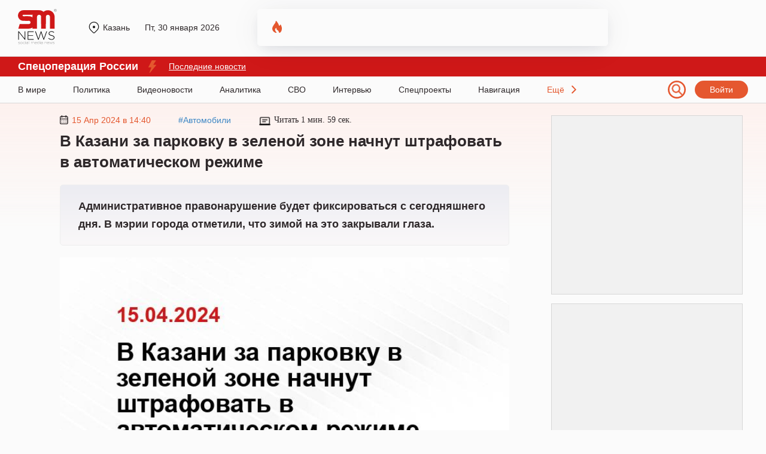

--- FILE ---
content_type: text/html; charset=UTF-8
request_url: https://kazan.sm.news/v-kazani-za-parkovku-v-zelenoj-zone-nachnut-shtrafovat-v-avtomaticheskom-rezhime-13/
body_size: 45242
content:
<!DOCTYPE html>
<html lang="ru" prefix="og: http://ogp.me/ns# article: http://ogp.me/ns/article# profile: http://ogp.me/ns/profile# fb: http://ogp.me/ns/fb#">
  <head>
  	<script>window.Proxy = null;</script>
    <meta charset="utf-8">
    <meta http-equiv="X-UA-Compatible" content="IE=edge">
    <meta name="viewport" content="width=device-width, initial-scale=1, shrink-to-fit=no">
		<meta name="robots" content="max-snippet:-1, max-video-preview:-1">
    <meta name="theme-color" content="#000000">
	<meta name="HandheldFriendly" content="True">
			<title>В Казани за парковку в зеленой зоне начнут штрафовать в автоматическом режиме</title>
			<style>ol li,ul li{margin-bottom:5px}.header,.nav{border-bottom:1px solid #d8d8d8}.nav ul li a:after,blockquote:before{width:100%;height:3px;position:absolute;left:0;content:""}.col .content .text .link-content,.content .persons-box .person p.quote,.grid .it_big_news .anonce,.grid .it_news .title,.header #person .title{-webkit-box-orient:vertical;overflow:hidden}.content .post_tag,.subnav,.toTop{text-align:center}.menu-item__link,.menu__language,.person-list .person,a{text-decoration:none}*,::after,::before{-webkit-box-sizing:border-box;box-sizing:border-box}body,html{margin:0;width:100%;max-width:100vw;overflow-x:hidden!important}body{font-family:Georgia,sans-serif;font-size:18px;background-color:#fbfbfb;color:#2e282a}.container{width:100%;max-width:1220px;margin:0 auto;position:relative}p{margin:20px 0}ol,ul{margin-left:0;line-height:30px}ul li{list-style-type:disc}a{color:#3f88c5}blockquote{margin:0;padding:0;position:relative;clear:both}blockquote p{margin:25px;padding:40px 30px;background:#f7f6f1;font-size:18px;font-weight:700;font-style:italic}blockquote:before{display:block;background-color:#ffc914;top:0}.h1,.h2,.h3,.h4,h1,h2,h3,h4{font-weight:700;line-height:35px;font-family:Arial;letter-spacing:.2}.col,.footer,.grid,.header,.inner-page,.nav,.row,.row-region,.subnav,.top-box{position:relative;display:-webkit-box;display:-ms-flexbox;display:flex}.header{min-height:95px;font:14px Arial}.header .logo{display:block;width:65px;height:59px;margin:15px 0 0}.header .city{position:absolute;top:38px;left:115px;padding-left:27px;display:-webkit-box;display:-ms-flexbox;display:flex;-webkit-box-align:center;-ms-flex-align:center;align-items:center;-webkit-box-pack:justify;-ms-flex-pack:justify;justify-content:space-between;max-width:275px}.header .city a.region,.header .city em.region{color:#2e282a;overflow:hidden;float:left}.header .city a.region:before,.header .city em.region:before{content:"";position:absolute;margin-left:-25px;margin-top:-2px;width:20px;height:20px;background:url("/wp-content/themes/24smnews/img/location.svg") no-repeat}.header .city .curr_date{font-size:14px;margin-left:25px}.header .city #weather{margin-left:25px;padding-left:27px}.header .city #weather img{position:absolute;margin-left:-25px;margin-top:-2px}.nav a.login,.nav span.login{padding:7px 25px;background:#e5572f;border-radius:140px;color:#fff;font:14px Arial}.col .content .h1,.col .content h1,.maintitle{font-size:26px}.header .city em.region,.nav span.login{cursor:pointer;font-style:normal}.header a.login:hover,.nav span.login:hover{opacity:.8}.header #person{position:absolute;left:400px;top:15px;width:48%;height:62px;padding:10px 10px 10px 65px;overflow:hidden;background:url("/wp-content/themes/24smnews/img/fire.svg") left 25px top 20px no-repeat;-webkit-box-shadow:0 8px 22px -6px rgba(24,39,75,.12),0 4px 54px -4px rgba(24,39,75,.08);box-shadow:0 8px 22px -6px rgba(24,39,75,.12),0 4px 54px -4px rgba(24,39,75,.08);border-radius:5px}.donbass_header .side__left,.header #person a,.nav .container,.search_filter,.side__right,.userbox{display:-webkit-box;display:-ms-flexbox;display:flex;-webkit-box-align:center;-ms-flex-align:center;align-items:center}.header #person .image{float:left;width:40px;height:40px;margin-right:20px;display:-webkit-box;display:-ms-flexbox;display:flex;-webkit-box-align:center;-ms-flex-align:center;align-items:center}.header #person .image img,.main_hor_b2 video{width:100%;height:auto}.header #person .title{font:14px/16px Georgia;max-height:35px;display:-webkit-box;-webkit-line-clamp:2;-o-text-overflow:ellipsis;text-overflow:ellipsis;color:#000}.nav{height:45px}.donbass_header .container,.nav .container{display:-webkit-box;display:-ms-flexbox;display:flex;-webkit-box-align:center;-ms-flex-align:center;align-items:center;-webkit-box-pack:justify;-ms-flex-pack:justify;justify-content:space-between}.sub-nav{margin:0 0 30px}.nav ul,.sub-nav ul{margin:0;padding:0}.nav ul li,.sub-nav ul li{margin-bottom:0;display:inline-block;font:14px Arial}.nav ul li a,.sub-nav ul li a{display:block;position:relative;margin-right:40px;height:100%;line-height:45px;color:#2e282a}.sub-nav ul li a{line-height:10px;margin-right:20px}.nav ul li a:after{display:none;background-color:#ff3c3c;bottom:0;z-index:5}.descope_box,.menu-item_open>.submenu,.nav ul li a:hover:after,.rca-des{display:block}.lenta_comment:hover .lenta_comment_count,.sub-nav ul li a:hover{color:#e4572e}.nav ul li.last-el{padding-right:20px;background:url("/wp-content/themes/24smnews/img/arrow.svg") right no-repeat;cursor:pointer;color:#e4572e}.nav span.burg{position:absolute;top:23px;width:24px;height:15px;background:url("/wp-content/themes/24smnews/img/burger.svg") no-repeat;cursor:pointer}.subnav{min-height:110px;background:#cfe0f0}.subnav ul{max-width:80%;margin-top:22px;margin-left:auto;margin-right:auto}.subnav ul li a{display:block;margin:0 5px 5px 0;padding:4px 26px;background:-o-linear-gradient(337.7deg,#fff 7.64%,#efefef 107.35%);background:linear-gradient(112.3deg,#fff 7.64%,#efefef 107.35%);-webkit-box-shadow:-2px -2px 4px rgba(0,0,0,.02),2px 2px 4px rgba(129,129,129,.25);box-shadow:-2px -2px 4px rgba(0,0,0,.02),2px 2px 4px rgba(129,129,129,.25);border-radius:140px;color:#2e282a}.subnav ul li a:hover{background:#fff}.inner-page{background:url("/wp-content/themes/24smnews/img/line-main.svg") repeat-x;padding:20px 0 40px}.main-page{padding:5px 0 40px}.col .article,.col .aside{-ms-flex:0 0 100%;-webkit-box-flex:0;flex:0 0 100%;max-width:100%;position:relative;padding-bottom:0}#loaded{margin:25px 10px 20px 70px}@media (min-width:992px){.col .article{-ms-flex:0 0 73%;-webkit-box-flex:0;flex:0 0 73%;max-width:73%;padding:0 70px}.col .aside{-ms-flex:0 0 27%;-webkit-box-flex:0;flex:0 0 27%;max-width:27%}}.col .aside .ads-block{max-width:320px;padding:9px;margin-bottom:15px;text-align:center;background:#f1f1f1;border:1px solid #d6d6d6}.author,.col .content,.orphus-modal .good,.single_headblock-pc{position:relative}.col .content .discussed{position:fixed;bottom:20px;left:20px;box-shadow:0 0 20px 0 rgb(0 0 0 / 20%)}@media (max-width:1840px){.col .content .discussed{display:none}}.col .content-page .h1,.col .content-page h1,.inner-page .content .author .img-box{min-height:auto}.col .content .h2,.col .content h2,.col .content h3,.col .content p,.preview,blockquote div,blockquote p{line-height:30px}.col .content .h2,.col .content h2{font-size:24px}.maintitle{min-height:40px}.col .content h3{font-size:22px}.col .content .preview{background:-o-linear-gradient(top,#ececf2 0,#faf8f9 100%);background:-webkit-gradient(linear,left top,left bottom,color-stop(0,#ececf2),to(#faf8f9));background:linear-gradient(180deg,#ececf2 0,#faf8f9 100%);border:1px solid #eee;border-radius:5px;padding:20px 30px;font-size:18px;font-weight:700;-webkit-box-shadow:0 80px 55px -52px rgba(243,223,229,.76);box-shadow:0 80px 55px -52px rgba(243,223,229,.76);font-family:inherit;margin:0 0 20px}.inner-page .content .img-box{margin:20px auto 0;min-height:200px}.col .content .alignnone,.col .content .im,.col .content .img-box img,.col .content img,.col .content video{max-width:100%;height:auto}hr{margin-top:20px;margin-bottom:20px;border:0;border-top:1px solid #eee}.table>tbody>tr>td,.table>tbody>tr>th,.table>tfoot>tr>td,.table>tfoot>tr>th,.table>thead>tr>td,.table>thead>tr>th{padding:8px;line-height:1.42857143;vertical-align:top;border-top:1px solid #ddd}.col .content .wp-caption p,.col .content .wp-caption-text{display:block;margin:-2px 0 0 10px;font-size:10px;color:#cac9c9;overflow:hidden}.col .content .wp-caption p a,.col .content .wp-caption-text a{font-size:10px;color:#cac9c9}.col .content .text .link-content{position:relative;margin:20px auto;padding:20px 30px 20px 15px;width:100%;height:350px;line-height:30px;border-radius:10px;font-weight:700;color:#fff;display:-webkit-box;display:-ms-flexbox;display:flex;-webkit-box-direction:normal;-ms-flex-direction:column;flex-direction:column;-webkit-box-pack:end;-ms-flex-pack:end;justify-content:flex-end}.col .content .text .link-content img{z-index:-2;position:absolute;top:0;left:0;width:100%;height:100%;-o-object-fit:cover;object-fit:cover;-o-object-position:center;object-position:center}.col .content .text .link-content div,.main-page section.days-news{margin:0}.col .content .text .link-content a{position:absolute;top:0;left:0;width:100%;height:100%}.col .content .text .link-content a::after{z-index:-1;content:"";position:absolute;top:0;left:0;width:100%;height:100%;background:-o-linear-gradient(bottom,#000000a0,#00000010);background:-webkit-gradient(linear,left bottom,left top,from(#000000a0),to(#00000010));background:linear-gradient(0deg,#000000a0,#00000010);-webkit-transition:.3s;-o-transition:.3s;transition:.3s}.col .content .text .link-content .link_content-time{font-weight:400;font-family:Arial,Helvetica,sans-serif;font-size:14px}.col .content .top-box{max-width:65%;align-items:center;-webkit-box-align:center;-webkit-align-items:center;-ms-flex-align:center;-webkit-box-pack:justify;-ms-flex-pack:justify;justify-content:space-between;-webkit-justify-content:space-between;font:14px Arial}.grid,.time-line{align-items:center}.content .top-box time{padding-left:20px;color:#e4572e}.content .top-box time:before{content:"";position:absolute;margin-left:-20px;width:14px;height:15px;background:url("/wp-content/themes/24smnews/img/date.svg") no-repeat}.content .top-box .read{padding-left:25px;font-family:Georgia}.content .top-box .read:before{content:"";position:absolute;margin-left:-25px;width:19px;height:19px;background:url("/wp-content/themes/24smnews/img/time.svg") no-repeat}.ads-block,.content .text .gnezdo_used iframe,.fimages{min-height:300px}.content .person-title{position:relative;margin:35px 0 55px;font:700 24px/20px Georgia}.content .person-title:after{content:"";left:20px;bottom:-35px;position:absolute;width:150px;height:10px;background:url("/wp-content/themes/24smnews/img/circle.svg") no-repeat,url("/wp-content/themes/24smnews/img/arrow-slide.svg") left 30px center no-repeat}.content .persons-box .person{min-height:350px;max-width:45%;margin:30px 0 40px;padding:30px;background:#e3ecf4;border-radius:15px;-webkit-box-shadow:0 80px 55px -52px rgba(213,221,226,.76);box-shadow:0 80px 55px -52px rgba(213,221,226,.76)}.content .persons-box .person p.quote,.content .persons-box .person p.sub_person_title{font:14px/1.3em Georgia}.content .persons-box .person p.sub_person_title,.content .persons-box .person span.sub_person_category{position:relative;font-weight:700}.content .persons-box .person span.sub_person_category{display:block;margin:20px 0 -10px;font:12px/1.3em Georgia;color:#468cc7}.content .persons-box .person p.sub_person_title:after{content:"";position:absolute;left:0;bottom:-10px;width:100px;height:1px;background:#fff}.content .persons-box .person .sub_person_img{display:block;width:145px;height:145px}.content .persons-box .person .sub_person_img:before{content:"";position:absolute;width:110px;height:150px;margin-left:170px;background:url("/wp-content/themes/24smnews/img/pattern-persons.svg") no-repeat}.content .persons-box .person .sub_person_img img{width:100%;border-radius:50%;border:10px solid #d4e3e8}.content .persons-box .person p.quote{height:55px;-webkit-line-clamp:3;display:-webkit-box}.content .subscribe{background:url("/wp-content/themes/24smnews/img/girl-suscribe.svg") right bottom no-repeat #e5e5e5;background-color:linear-gradient(to right,#e5e5e5,#d8d8d8);padding:50px;margin:35px 0 50px;min-height:240px;border-radius:5px;border:1px solid #d4d4d4}.content .subscribe .sub-title{margin-bottom:30px;font:900 30px/26px Arial}.content .subscribe a{display:inline-block;margin-right:20px}.grid{-webkit-box-align:center;-webkit-align-items:center;-ms-flex-align:center;-webkit-box-pack:justify;-ms-flex-pack:justify;justify-content:space-between;-webkit-justify-content:space-between;flex-wrap:wrap;-webkit-flex-wrap:wrap;-ms-flex-wrap:wrap}.grid .it_news,.list-news{position:relative;padding:20px 15px;margin-bottom:15px;width:370px;background:#fff;-webkit-box-shadow:0 8px 22px -6px rgba(24,39,75,.12),0 14px 64px -4px rgba(24,39,75,.12);box-shadow:0 8px 22px -6px rgba(24,39,75,.12),0 14px 64px -4px rgba(24,39,75,.12);border-radius:5px}.grid .covid-news,.grid .subscribe-news{-webkit-box-shadow:0 8px 22px -6px rgba(24,39,75,.12),0 14px 64px -4px rgba(24,39,75,.12);border-radius:5px}.grid .covid-news{position:relative;background:url("/wp-content/themes/24smnews/img/cv-bg.jpg") top/cover no-repeat #fff;padding:20px 15px;box-shadow:0 8px 22px -6px rgba(24,39,75,.12),0 14px 64px -4px rgba(24,39,75,.12);height:285px;margin-bottom:20px}.grid .subscribe-news{background:url("/wp-content/themes/24smnews/img/subscribe-girl2.svg") right -10px bottom/110% auto no-repeat #ccdeee;background-color:linear-gradient(to right,#ccdeee,#ecd2ca);box-shadow:0 8px 22px -6px rgba(24,39,75,.12),0 14px 64px -4px rgba(24,39,75,.12);height:130px;padding:30px 15px}.list-news{position:absolute;right:0;height:900px;overflow:hidden}.grid .it_middle_news{width:396px;margin-bottom:15px}.grid .it_mini_news{width:294px;margin-bottom:15px}.grid .it_big_news{width:603px;margin-bottom:15px}.grid .it_news_adf{position:relative;margin-bottom:15px;padding:20px 15px;width:370px;height:390px;background:#fff;-webkit-box-shadow:0 8px 22px -6px rgba(24,39,75,.12),0 14px 64px -4px rgba(24,39,75,.12);box-shadow:0 8px 22px -6px rgba(24,39,75,.12),0 14px 64px -4px rgba(24,39,75,.12);border-radius:5px;overflow:hidden}.grid .even{margin-left:50px;margin-right:50px}.grid .img-box{position:relative;margin:-20px -15px 20px}.grid .it_mini_news .img-box{min-height:245px;overflow:hidden;border-radius:0 5px 0 0}.grid .it_big_news .img-box{max-height:245px;margin-bottom:25px;max-width:405px}.grid .img-box img{width:100%;height:248px;max-width:403px;border-radius:5px 5px 0 0;-o-object-fit:cover;object-fit:cover}.grid .img-box .playicon-lenta{width:65px!important;height:65px!important;min-height:65px!important;position:absolute;top:46%;left:50%;-webkit-transform:translate(-50%,-50%);-ms-transform:translate(-50%,-50%);transform:translate(-50%,-50%)}.grid .it_mini_news img{max-height:230px}.grid .it_mini_news .banner_vertical img{max-height:100%}.grid .it_news time,.list-news time{position:relative;display:-webkit-box;display:-ms-flexbox;display:flex;-webkit-box-align:center;-ms-flex-align:center;align-items:center;padding-left:20px;margin-bottom:10px;font:14px Arial;color:#e4572e}.grid .it_news time:before,.list-news time:before{content:"";position:absolute;top:50%;left:0;-webkit-transform:translateY(-50%);-ms-transform:translateY(-50%);transform:translateY(-50%);width:14px;height:15px;background:url("/wp-content/themes/24smnews/img/date.svg") no-repeat}.grid .it_news time img,.list-news time img{display:block;margin-right:6px}.grid .it_news .title{font:700 18px/23px Arial;color:#2e282a;height:70px;-webkit-line-clamp:3;display:-webkit-box}.grid .it_middle_news .title,.grid .it_mini_news .title{height:95px;-webkit-line-clamp:4}.grid .it_big_news .title{margin-top:15px;line-height:25px;height:50px;-webkit-line-clamp:2}.grid .it_news .region{margin:-25px -15px 20px;background:#fff2ee;padding:10px 15px;font:12px Arial;color:#2e282a}.grid .it_mini_news .region{margin-top:-35px;padding:15px}.grid .it_big_news .anonce{margin-top:10px;font:16px/20px Arial;color:#2e282a;-webkit-line-clamp:3;height:63px;display:-webkit-box}.agree,.grid .it_main_news .region,.grid-main_readmore,.menu,.submenu,.toTop,blockquote p.myrtb,span#burger{display:none}.grid .it_news .region span.scope{display:inline-block;margin-left:40px;padding-left:20px;background:url("/wp-content/themes/24smnews/img/region-icon.svg") no-repeat;font-size:14px}.grid .it_mini_patt .img-box img{width:100%;height:230px;-o-object-fit:cover;object-fit:cover}.grid .it_mini_patt .img-box{background:#fff2ef}.grid .it_main_news{margin-bottom:15px;padding:30px;width:806px;height:400px;border-radius:5px;overflow:hidden}.grid .it_main_news .img-box{position:absolute;top:0;left:0;margin:0;width:100%;height:100%}.grid .it_main_news .img-box a:first-of-type{position:relative;display:block;width:100%;height:100%}.grid .it_main_news .img-box a:first-of-type::after{content:"";position:absolute;top:0;left:0;width:100%;height:100%;background:linear-gradient(0deg,#000000a0,#00000010)}.grid .it_main_news .img-box img{max-width:100%;height:100%}.grid .it_main_news a.mob_cat{top:0;margin:0;border-radius:0 0 0 5px}.grid .it_main_news .grid-main_link{width:100%;height:100%;display:flex;flex-direction:column-reverse}.grid .it_main_news .title{position:relative;margin-bottom:20px;height:auto;font:28px/36px Arial;color:#fff}.grid .it_main_news time{margin-bottom:20px;padding:0;font:16px Arial;color:#fff}.grid .it_main_news time::before{content:none}.grid .it_main_news .grid-main_readmore{display:block;position:relative;padding:10px;width:fit-content;font:600 16px Arial;color:#fff;text-transform:uppercase;background:#cf1818;border-radius:5px;transition:.3s}.grid .it_main_news:hover .grid-main_readmore{color:#cf1818;background:#fff}.col-home .link_more{position:absolute;right:0;margin-top:-62px;padding:10px 60px 10px 30px;border:1px solid #e4572e;background:url("/wp-content/themes/24smnews/img/line-right.svg") center right 25px no-repeat;border-radius:25px;font:900 14px/20px Arial;color:#e4572e}.main-page .company-regions .link_more{margin-top:-82px}.wd100{width:100%!important;max-width:100%!important;-webkit-box-flex:100%!important;-ms-flex:100%!important;flex:100%!important}.content .post_tags{margin:30px 0;display:flex;flex-wrap:wrap;grid-gap:15px}.content .post_tag{padding:5px 10px;font-weight:400;font-size:14px;line-height:1;color:#898989;border:1px solid #b9b9b9;border-radius:5px;transition:.3s}.content .post_tag:hover{color:#4088c4;border-color:#4088c4}.content .author{clear:both;padding:20px;background:#fff2ee;display:-webkit-box;display:-ms-flexbox;display:flex}.reveal-modal.city-modal,.reveal-modal.login{top:95px;padding:20px 35px 24px;-webkit-box-shadow:0 14px 28px rgba(0,0,0,.25),0 10px 10px rgba(0,0,0,.22)}.reveal-modal.city-modal,.reveal-modal.login,.reveal-modal.qsend{background:#625e5f;z-index:999999}.content .author .user{margin-bottom:15px;line-height:25px;width:57%;padding-right:20px;border-right:1px solid #d2b7af}.userbox a{color:#2e282a;font-weight:700}.content .author .user img{margin-right:10px}.content .author .message{margin-top:15px;width:100%;font:14px/20px Arial;color:#adadad}.toTop{border:2px solid #cfe0f0;background:#cfe0f0;padding:0 10px;position:fixed;bottom:20px;right:20px;border-radius:5px;-moz-border-radius:5px;-webkit-border-radius:5px;-khtml-border-radius:5px;cursor:pointer;color:#fff;z-index:10;font-size:24px;height:30px}#partners .owl-item,.singleico{display:-webkit-box;display:-ms-flexbox}.small-slide__social{padding-left:20px;width:45%}footer .small-slide__social{padding:0;width:100%}.singleico{margin:17px -4px -3px;display:flex;-ms-flex-wrap:wrap;flex-wrap:wrap}.singleico a,.singleico span{display:block;margin:3px 4px;cursor:pointer}#loaded2{margin:50px -75px 20px -100px;-webkit-box-pack:start;-ms-flex-pack:start;justify-content:flex-start}#loaded2 .it_news{margin:0 50px 50px 0}.reveal-modal{display:none;position:absolute;font-family:Arial}#wp-admin-bar-wpfc-toolbar-parent,.jnone,.scrollbar-rail>.scroll-element.scroll-x .scroll-element_outer,.wpcf7-not-valid-tip{display:none!important}.reveal-modal.city-modal{width:300px;box-shadow:0 14px 28px rgba(0,0,0,.25),0 10px 10px rgba(0,0,0,.22);overflow:hidden}.reveal-modal.login{width:600px;right:0;box-shadow:0 14px 28px rgba(0,0,0,.25),0 10px 10px rgba(0,0,0,.22)}.reveal-modal.city-modal .t4,.reveal-modal.login .t4{color:#fff;margin:10px 0 15px;font-size:22px}.reveal-modal.city-modal a{font-size:16px;line-height:1.4em;color:#fff}.reveal-modal.login a{font-size:14px;color:#15ab78;text-decoration:underline}.reveal-modal.city-modal a:hover{text-decoration:underline;color:#ccc}.reveal-modal.city-modal a strong{font-weight:700;color:#ccc}.reveal-modal.city-modal a.tfirst{display:block;line-height:1em;margin:10px 0 -10px;color:#ccc;font-size:16px}.reveal-modal.qsend{position:fixed;width:350px;left:50%;margin-left:-175px;top:20%!important;padding:20px 25px 24px;-webkit-box-shadow:0 14px 28px rgba(0,0,0,.25),0 10px 10px rgba(0,0,0,.22);box-shadow:0 14px 28px rgba(0,0,0,.25),0 10px 10px rgba(0,0,0,.22)}.qsend input[type=email],.qsend input[type=text],.qsend textarea{width:100%;padding:10px;font-size:16px}.qsend textarea{height:100px;font:16px Arial}.close-reveal-menu,.reveal-modal .close-reveal-modal{width:20px;height:20px;background:url("/wp-content/themes/24smnews/img/close-btn.svg") no-repeat;position:absolute;top:18px;right:30px;cursor:pointer;border:none}.wpcf7-mail-sent-ok,.wpcf7-validation-errors{color:#fff!important;font-size:15px!important;line-height:1.1em!important;position:absolute!important;z-index:10!important;text-align:center}.close-reveal-menu{top:60px}.menu,.menu-overlay,.menu-overlay:before{top:0;position:fixed}.reveal-modal input[type=email],.reveal-modal input[type=password],.reveal-modal input[type=text]{margin:0 0 15px;height:40px;padding:10px}.reveal-modal input[type=submit]{padding:10px 20px;border:none;font-size:16px;background:#e4572e;color:#fff;border-radius:5px;position:relative;z-index:10}.reveal-modal input[type=submit]:hover{background:#111}.wpcf7-not-valid-tip{font-size:15px!important;line-height:1.1em!important}.wpcf7-validation-errors{border:2px solid #c00!important;margin:35px 30px 0 0!important;background:#c00!important}.wpcf7-mail-sent-ok{border:2px solid #67953c!important;background:#67953c!important;margin:25px 30px 0 0!important}.menu__list,footer.footer .copy p{margin:0 0 20px}.wpcf7-not-valid{border:2px solid #c00!important}.scrollbar-rail>.scroll-element.scroll-y{right:-5px!important}.scroll-wrapper{height:410px}.menu .scroll-wrapper{height:455px}.menu .scrollbar-rail>.scroll-element.scroll-y{right:-25px!important}.scrollbar-rail>.scroll-element.scroll-y .scroll-element_size{width:4px;background-color:rgba(255,255,255,.8)}.scrollbar-rail>.scroll-element .scroll-element_outer:hover .scroll-element_size{background-color:#fff}.scrollbar-rail>.scroll-element .scroll-bar{background-color:#a1a1a2;height:150px!important;-webkit-box-shadow:none!important;box-shadow:none!important;margin-left:1px}.scrollbar-rail>.scroll-element{background:0 0!important}.menu-overlay{display:none;left:0;bottom:0;right:0;height:20px;z-index:190}.menu-overlay:before{content:"";left:0;right:0;height:70px}.menu-overlay:after{content:"";position:fixed;top:20px;right:20px;width:30px;height:30px;background:url("/wp-content/themes/24smnews/img/icons.svg") -30px -690px}.menu{left:-255px;padding:120px 35px;width:100%;height:100%;background:#625e5f;overflow:auto;-webkit-transition:left .5s;-o-transition:left .5s;transition:left .5s;z-index:100}.menu__list{padding:0;list-style:none}.menu-item{position:relative;list-style-type:none;font:16px Arial}.menu-item__link{display:block;margin:0 40px 12px 0;padding:5px 0;color:#fff;line-height:20px}.menu-item__link:hover,.regions_child a:hover,.search_pag-number.active{color:#fff}.menu-item__link_yellow{color:#fa0}.menu-item__button{position:absolute;top:10px;right:0;width:30px;height:30px;background:url("/wp-content/themes/24smnews/img/arrow-down.svg") no-repeat}.menu_open{left:0;top:0;display:block}.menu__list_extra{padding:20px 0 8px;border-top:1px solid #ccc;border-bottom:1px solid #ccc}.menu-item_open>.menu-item__link,.menu__list_extra .menu-item__link{color:#ccc}.menu-item_open>.menu-item__button{background:url("/wp-content/themes/24smnews/img/icons.svg") -30px -720px no-repeat;top:0}.menu .social-icon,.menu__auth:after{background-image:url("/wp-content/themes/24smnews/img/icons.svg")}.menu__social{margin:30px 0 20px;overflow:hidden}.menu__auth,.menu__language{font-size:13px;margin:0 0 12px;padding:5px 0;color:#fff;line-height:20px}.menu__auth:after{content:"";float:right;margin-top:5px;width:16px;height:8px;background-position:0 0}.menu__language{display:inline-block}.menu .social-icon{float:left;margin-right:6px;width:30px;height:30px;background-clip:content-box;border:1px solid #fff;border-radius:50%;vertical-align:middle;cursor:pointer}.menu .social-icon_fb{background-position:0 -150px}.menu .social-icon_vk{background-position:0 -180px}.menu .social-icon_tw{background-position:0 -210px}.menu .social-icon_twex{position:relative;background-position:-3px -213px}.social-icon_in{background-position:-30px -240px}.social-icon.social-icon_tlgrm{background-position:3px 6px;background-image:url("/wp-content/themes/24smnews/img/Tel.svg");background-size:21px;background-repeat:no-repeat}.menu .social-icon_odn{background:url(/wp-content/themes/24smnews/img/icon-odnoklassniki-white2.svg) 8px 4px/12px auto no-repeat}.row,.row-region{-ms-flex-wrap:wrap;flex-wrap:wrap;-webkit-box-pack:space-evenly;-ms-flex-pack:space-evenly;justify-content:space-evenly}.row .col-md,.row-region .regions{width:25%}.row .col-ld{width:50%}.row .col-sd{width:31%;margin:0 1%;float:left}.regions .regions-sub{margin-top:25px}.regions a{display:block;margin:0 15px 5px 0;color:#000;font-size:16px;line-height:1.2}.regions a.tfirst{display:block;margin-bottom:15px;color:#15ab78;font-size:20px}.redact .redaction div.authorava{display:block;margin-bottom:30px;text-align:center}.list-news .list_news_item a,.redact .redaction .authorname{color:#000}.redact .redaction div.authorava .f{display:block;margin:0 auto;width:125px;height:125px}.redact .redaction div.authorava img{width:125px;height:125px;border:8px solid #dbe2f2;border-radius:50%;-webkit-box-shadow:0 0 0 12px #f0f3fa;box-shadow:0 0 0 12px #f0f3fa;margin-bottom:10px;-o-object-fit:cover;object-fit:cover}.redact .user-list__title{margin-top:25px;font-size:22px;color:#222;font-weight:700;margin-bottom:37px;clear:both}.redact .user__info{display:block;height:20px;color:#3062b8;font-size:13px}.redact .user-list__title-reg{color:#15ab78;font-size:20px;font-weight:700;margin-bottom:35px;clear:both}.redactforms input[type=email],.redactforms input[type=text],.redactforms textarea{padding:10px;width:50%;border:1px solid #ddd;font:16px Arial;margin:0 20px 20px 0}.redactforms textarea{height:100px}.redactforms .wpcf7-submit{font-size:16px}.person-list .person{padding-top:10px;margin:0 0 30px 30px;width:150px;color:#222;text-align:center;display:block;min-height:260px;line-height:1.1em}.person-list .person__post{max-height:80px;overflow:hidden;display:block;color:#3062b8;margin-top:10px;font:14px Arial}.person-list .person_first{clear:both;margin-bottom:0}.person-list .person__image{display:block;margin:0 auto 10px;width:124px;height:124px;border:6px solid #dbe2f2;border-radius:50%;-webkit-box-shadow:0 0 0 9px #f0f3fa;box-shadow:0 0 0 9px #f0f3fa}#partners .owl-item a,.regions_child a,.specproject .img-link{display:inline-block}.pagination{margin:70px 0 40px}.pagination .active a,.pagination ul li a:hover,a.select{border:none;color:#000}.pagination ul li a{padding:5px 6px;border:none;font:15px Arial;color:#444}.pagination .active a,.pagination a{border:none!important}.all-link{display:block;margin-top:30px}.specproject.row{margin:30px -15px 0;justify-content:normal}.specproject .col-md,.specproject .item{margin-bottom:28px}.specproject .item{box-shadow:0 0 15px 5px rgba(0,0,0,.25);border-radius:7px;overflow:hidden;background:#fff;margin-right:15px;margin-left:15px;height:100%;position:relative;padding-bottom:50px}.specproject .item .small-slide__bottom{padding:0 20px}.specproject .item .small-slide__top{margin-bottom:25px}.specproject .item .small-slide__link{font-weight:700;font-family:Arial;font-size:20px;color:#000}.specproject .item .small-slide__bottom>p{font-family:Arial;font-size:16px;line-height:19px;color:#000}.specproject .i__label{position:absolute;bottom:0;padding:10px 14px;color:#fff;font-size:16px;line-height:18px;background:#cf1818;-webkit-transition:bottom .5s;-o-transition:bottom .5s;transition:bottom .5s;font-family:Arial;left:0}.specproject .img-link{position:relative;display:flex;justify-content:center}.specproject .spec_btn{position:absolute;bottom:24px;left:20px;text-decoration:none!important;color:#cf1818!important;font-family:Arial;border:1px solid #cf1818;padding:12px 30px}.main-page .h1,.main-page .h2,.main-page h1,.main-page h2{font-size:30px}.main-page .h2,.main-page h2{margin-left:0}.main-page .company-regions .h2,.main-page .company-regions h2{margin-left:0;margin-bottom:50px}.main-page section{position:relative;margin-bottom:30px}.main-page section.partners{margin-bottom:65px}.main-page section.partners .h2,.main-page section.partners h2{text-align:center}.main-page section.partners #partners{position:relative;margin:65px auto 0;text-align:center}#partners .owl-buttons div{position:absolute;width:150px;height:150px;top:-25px;cursor:pointer}#partners .owl-item{border-left:1px solid #cac9c9;height:90px;overflow:hidden;display:flex;-webkit-box-align:center;-ms-flex-align:center;align-items:center;-webkit-box-pack:center;-ms-flex-pack:center;justify-content:center}#partners .owl-buttons div.owl-prev{left:-99px;background:url("/wp-content/themes/24smnews/img/arrow_owl_left.svg") no-repeat}#partners .owl-buttons div.owl-next{right:-99px;background:url("/wp-content/themes/24smnews/img/arrow_owl_right.svg") no-repeat}.main-page .box_news_more{position:absolute;right:0;top:0;width:200px;height:248px;padding:20px;background:#fff2ee;border-radius:0 5px 0 0;font:12px/20px Arial}.main-page .box_news_more span{font-size:14px}.main-page .box_news_more .region{margin:0;padding:10px 0 0;border-top:1px solid #e5e5e5;background:0 0}.main-page .box_news_more .region span.scope{margin-left:0;margin-top:5px}.main-page .box_news_more div.autor,.main-page .box_news_more div.respondent{margin-bottom:10px}#loaded a.mob_cat,.grid .it_big_news .img-box img{border-radius:5px 0 0}.list-news .list_news_item{margin-bottom:15px;font:14px/20px Arial}.list-news .list_news_item a.mob_cat_list{display:inline-block;margin-top:5px;color:#3f88c5}#link,#wp-admin-bar-search,.comment_part_mob,.content a.mob_cat,.donbass_header .container.mobile,.ekb-col .content .top-box .logo-ekb-descope:after,.footer__copyright.mobile,.grid .it_big_news .mob_cat_alt,.grid .it_big_news .region_alt,.hor_b2,.hor_b2_mob,.mobile_box,.mos-col .content .top-box .logo-mos-descope:after,.none,.rca-mob,.search_filter-select .select-hidden,.search_filter-select .select-options li[rel=hide],.share-news_item,.tmn-col .content .top-box .logo-tmn-descope:after{display:none}.list-news time,.list_news_item .lenta_comment_count{font-size:12px}.grid .subscribe-news .sub-title{font:900 14px/26px Arial}.grid .subscribe-news img{margin:10px 20px 0 0;max-width:80px;height:auto}.grid .covid-news .cvd-title{font:900 24px/20px Arial;margin-left:40px}.grid .covid-news table{border-spacing:0px;border-collapse:collapse;margin-top:15px}.grid .covid-news th{border-bottom:1px solid #d0d0d0}.grid .covid-news th span{display:block;font-size:10px}.grid .covid-news td,.grid .covid-news th{padding:15px 7px;font-size:12px;font-weight:400}.grid .covid-news td:nth-child(2),.grid .covid-news td:nth-child(3){font-family:Arial;font-weight:700}section.persons{height:460px}section.persons #persons{width:80%;margin-left:20%;margin-top:30px}section.persons .slide{width:220px;overflow:hidden}section.persons .persons-slider__item{width:200px;height:280px;float:right;overflow:hidden;-webkit-box-shadow:0 4px 12px -3px rgb(24 39 75 / 12%),0 7px 32px -2px rgb(24 39 75 / 12%);box-shadow:0 4px 12px -3px rgb(24 39 75 / 12%),0 7px 32px -2px rgb(24 39 75 / 12%);border-radius:5px}section.persons .persons-slider__item img{width:120%;height:auto}#persons .owl-buttons div{position:absolute;width:70px;height:70px;bottom:-80px;cursor:pointer}#persons .owl-buttons div.owl-prev{margin-left:40px;background:url("/wp-content/themes/24smnews/img/slide-person-left1.svg") center no-repeat #fff}#persons .owl-buttons div.owl-next{margin-left:110px;background:url("/wp-content/themes/24smnews/img/slide-person-right1.svg") center no-repeat #fff}#person-slide__person{position:absolute;width:150px;margin-top:130px}section.persons .person-slide__name{margin-bottom:25px;font-size:18px;font-weight:700;color:#000}section.persons .person-slide__name:before{content:"";position:absolute;margin:10px 0 0 -30px;width:20px;height:1px;background:#000}section.persons .person-slide__position{font-size:14px;font-weight:400}footer.footer{padding:60px 0;min-height:750px;background:url("/wp-content/themes/24smnews/img/footer-bg.svg") bottom -25px center/cover no-repeat #ecf5fc}footer.footer .title{margin-bottom:30px;font-size:24px;font-weight:700}footer.footer ul{margin:0 0 30px;padding:0}footer.footer ul li{display:block;font-size:16px;margin-bottom:2px}footer.footer ul li a{color:#2e282a}footer.footer ul li a:hover{color:#3f88c5}footer.footer .legal__age{padding:5px;border:1px solid #e4572e;font:700 14px/20px Arial;color:#e4572e}footer.footer .foot_cont_box{margin-left:150px;max-width:380px}footer.footer .flogo{position:absolute}.footer__copyright{position:absolute;right:50px;bottom:-20px;font-size:14px;color:#595456}footer.footer .small-slide__social{float:none;margin:0}footer.footer .small-slide__social .share img{margin-right:10px}footer.footer .copy{background:#fff;padding:15px;border-radius:5px;font-size:14px;line-height:20px;-webkit-box-shadow:0 4px 11px -3px rgb(24 39 75 / 6%),0 7px 32px -2px rgb(24 39 75 / 6%);box-shadow:0 4px 11px -3px rgb(24 39 75 / 6%),0 7px 32px -2px rgb(24 39 75 / 6%)}footer.footer .contacts{margin:20px 0 0;overflow:hidden}footer.footer .contacts div.col-sd{width:47.5%;margin:0}.msg_fixed_bot .container svg,.msg_fixed_top .container svg,footer.footer .small-slide__social .share{margin-left:10px}footer.footer .contacts .information{display:block;margin-bottom:20px;padding:50px 20px 20px;background:#f9f9f9;-webkit-box-shadow:0 4px 11px -3px rgb(24 39 75 / 6%),0 7px 32px -2px rgb(24 39 75 / 6%);box-shadow:0 4px 11px -3px rgb(24 39 75 / 6%),0 7px 32px -2px rgb(24 39 75 / 6%);border-radius:5px;font-size:14px}footer.footer .contacts .private{background:#f9f9f9;background:-o-linear-gradient(315deg,rgba(0,0,0,.4) 0,rgba(255,255,255,.4) 100%),url("/wp-content/themes/24smnews/img/privacy-icon.svg") top 15px left 20px no-repeat #f9f9f9;background:linear-gradient(135deg,rgba(0,0,0,.4) 0,rgba(255,255,255,.4) 100%),url("/wp-content/themes/24smnews/img/privacy-icon.svg") top 15px left 20px no-repeat #f9f9f9;background-blend-mode:soft-light,normal}footer.footer .contacts .user-terms{background:#f9f9f9;background:-o-linear-gradient(315deg,rgba(0,0,0,.4) 0,rgba(255,255,255,.4) 100%),url("/wp-content/themes/24smnews/img/user-icon.svg") top 15px left 20px no-repeat #f9f9f9;background:linear-gradient(135deg,rgba(0,0,0,.4) 0,rgba(255,255,255,.4) 100%),url("/wp-content/themes/24smnews/img/user-icon.svg") top 15px left 20px no-repeat #f9f9f9;background-blend-mode:soft-light,normal}footer.footer .contacts .redact{padding:40px 20px 10px;background:#e2ebf4;background:-o-linear-gradient(315deg,rgba(0,0,0,.4) 0,rgba(255,255,255,.4) 100%),url("/wp-content/themes/24smnews/img/question-icon.svg") top 12px left 20px no-repeat #e3ecf4;background:linear-gradient(135deg,rgba(0,0,0,.4) 0,rgba(255,255,255,.4) 100%),url("/wp-content/themes/24smnews/img/question-icon.svg") top 12px left 20px no-repeat #e3ecf4;background-blend-mode:soft-light,normal}footer.footer .contacts .dzen{padding:21px 20px}.mrg75{max-width:75%}.mrg23{max-width:23.5%}.regions_child{margin-bottom:35px}.regions_child a{background:#15ab78;padding:2px 5px;font-size:17px;margin:0 10px 7px 0;color:#fff}.regions a:hover{color:#3062b8}a.mob_cat{display:block;position:absolute;right:0;background:#3f88c5;padding:10px 50px;margin-top:-60px;color:#fff;font:14px Arial}.main-page .it_big_news a.mob_cat{padding:10px 25px}a.yellow_cat{background:#ffd74f;color:#2e282a}a.green_cat{background:#4e937a}a.blue_cat{background:#3f88c5}.grid .it_middle_news a.mob_cat,.grid .it_mini_news a.mob_cat{margin-top:-40px;border-radius:5px 0 0}.main-page section.days-news .it_big_news .box_news_more a.mob_cat,.main-page section.interview-news a.mob_cat,.main-page section.popular-news .it_big_news .box_news_more a.mob_cat{position:relative;margin:-20px -20px 20px;text-align:center}.text .gallery a img,.text p img,.wp-caption,.wp-caption img{width:100%!important;height:auto!important}.col .content .text .ads-ob{clear:both;margin:0 0 30px}.ekb-col .content .top-box .logo-ekb-descope,.mos-col .content .top-box .logo-mos-descope,.tmn-col .content .top-box .logo-tmn-descope{position:relative;display:inline-block;margin:0 0 0 -25px;width:230px;height:48px;float:left}@media (min-width:900px){.ads-block-mob,.ads-block-mob2{display:none}.ads-block_35{min-height:300px;margin-bottom:30px}.ads-block_40{margin:30px 0}.ads-ob{padding:9px;background:#f1f1f1;border:1px solid #d6d6d6}.company-regions .it_no_mini_news .img-box{height:104px;overflow:hidden}}.banner_vertical{position:relative;margin:0 auto;max-height:400px;overflow:hidden;width:240px}.banner_vertical .banner__link{position:absolute;height:400px;top:0;left:0;bottom:0;right:0;z-index:5}.text .gallery{overflow:hidden}.text .gallery a{width:45%;margin:0 2% 4%;display:inline-block}.text .gallery a .img-box{min-height:auto;margin:0}.hor_b2{margin:30px auto}.cat_hor_b2{margin:0 auto 15px}.hor_b2_mob{width:100%;margin:30px auto}.cat_hor_b2_mob{margin:20px auto}.abs-top-rca{position:absolute;margin-top:10px;z-index:10;left:0}.specproject .small-slide__top img{display:block;height:229px;max-width:initial}@media (max-width:992px){.specproject .small-slide__top img{height:auto;max-width:100%}}.content .text iframe{width:100%;height:auto;min-height:400px}.ekb-col .content .top-box,.mos-col .content .top-box,.tmn-col .content .top-box{max-width:100%}.ekb-col .content .top-box .logo-ekb-descope{background:url(/wp-content/themes/24smnews/inc-home-sites/img/ekb_sm_news-hor.svg) top -40px center/180px 128px no-repeat}.mos-col .content .top-box .logo-mos-descope{background:url(/wp-content/themes/24smnews/inc-home-sites/img/mos_sm_news.svg) top -40px center/180px 128px no-repeat}.tmn-col .content .top-box .logo-tmn-descope{background:url(/wp-content/themes/24smnews/inc-home-sites/img/tmn_sm_news.svg) top -40px center/180px 128px no-repeat}.mainsub_title{display:block;font:600 16px/40px Arial;color:#e4572e;text-transform:uppercase;margin-top:-5px;letter-spacing:3px}.ekbtitle,.mostitle,.tmntitle{height:55px}.modactive{opacity:1;display:block;top:95px}.scrollbar-rail{height:400px;overflow-y:scroll;width:100%;padding-right:75px}.scrollbar-rail::-webkit-scrollbar{width:4px;background-color:transparent}.scrollbar-rail::-webkit-scrollbar-thumb{background:#464646;border-radius:5px;cursor:pointer}.height250{height:250px;overflow:hidden}.ft_more{position:absolute;bottom:20px;right:15px;font-size:12px;color:#cac9c9;cursor:pointer}.top-image{position:relative;max-height:460px;overflow:hidden;display:-webkit-box;display:-ms-flexbox;display:flex;-webkit-box-align:center;-ms-flex-align:center;align-items:center}.single_headblock-pc .top-image picture{width:100%}.single_headblock-pc .top-image img{width:100%;height:460px!important;object-fit:cover;object-position:center}.header .levsha-digital{position:absolute;right:0;top:8px;width:175px;height:71px;background:url("/wp-content/themes/24smnews/img/media/levsha-descope.svg") no-repeat}.live{margin:-25px 0 0 135px;position:absolute}@media (min-width:1200px){section.persons:before{content:"";position:absolute;left:-50%;width:200%;height:490px;background:url("/wp-content/themes/24smnews/img/person-bg-no-line.svg") top 110px left repeat-x}.list-news{margin-top:-914px}.hor_b2{display:block}.logo-ekb-descope,.logo-mos-descope,.logo-tmn-descope{position:relative;display:inline-block;margin:0 40px 0 0;width:185px;height:55px;background:url(/wp-content/themes/24smnews/inc-home-sites/img/ekb_sm_news-hor.svg) top -35px center/180px 128px no-repeat;float:left}.logo-mos-descope{background:url(/wp-content/themes/24smnews/inc-home-sites/img/mos_sm_news.svg) top -35px center/180px 128px no-repeat}.logo-tmn-descope{background:url(/wp-content/themes/24smnews/inc-home-sites/img/tmn_sm_news.svg) top -35px center/180px 128px no-repeat}.logo-ekb-descope:after,.logo-mos-descope:after,.logo-tmn-descope:after{content:"";position:absolute;right:-21px;margin-top:5px;width:2px;height:50px;background:#000}.col-home .link_more_ekb{margin-top:-60px}.grid .covid-regions{height:440px;margin-bottom:0}}@media (max-width:900px){.inner-page{background:0 0}#loaded{margin-top:25px}.col .content .text .link-content{height:250px}.col .content .text .link-content .link_content-title{font-size:16px;line-height:1.4;margin-bottom:5px}.content .post_tags{justify-content:center}.grid .it_news,.grid .it_news_adf{margin:0 auto 50px}.text .gallery a{width:100%;margin:0 0 25px}.content .author{-webkit-box-orient:vertical;-webkit-box-direction:reverse;-ms-flex-direction:column-reverse;flex-direction:column-reverse}.content .author .user{padding:20px 0 0;width:100%;border:none;border-top:1px solid #d2b7af}.small-slide__social{padding:0 0 20px;width:100%;text-align:center}.singleico{-webkit-box-pack:center;-ms-flex-pack:center;justify-content:center}.content .author .user .aname{max-width:100%}.grid .it_news{width:100%;max-width:100%}.grid .it_big_news .mob_cat_alt,.grid .it_big_news .region_alt,blockquote p.myrtb{display:block}.myrtb{min-height:300px;width:300px;margin:0 auto}#loaded .myrtb,#loaded2 .myrtb{margin-bottom:45px}.ads-block-mob,.ads-block-mob2{margin:30px auto;background:0 0;border:none;padding:0;width:100%!important;display:flex;justify-content:center}.mrg-load{margin:0 auto 25px;width:100%;display:flex;justify-content:center}.mrg-load .grf-widget{padding:0!important}.content .author{margin-left:-15px;width:calc(100% + 30px)}.main-page .box_news_more{display:none}.grid .region_alt .r-it{display:inline-block;line-height:18px}.interview-news .grid .region_alt .r-it{margin:5px 0}.grid .it_news .region span.scope,.grid .region_alt .r-it strong{font-size:13px}.grid .it_news .region,.grid .it_news .region_alt .r-it .scope,.grid .region_alt .r-it span{font-size:14px}#mpopular .region_alt .r-it{line-height:20px}.grid .region_alt .r-it:first-child{margin-right:20px}.grid .it_news .region_alt .r-it span.scope{margin-left:0}.grid .it_big_news .mob_cat_alt{position:absolute!important;padding:10px 50px!important;margin:-40px 0 0!important;border-radius:5px 0 0}.grid .it_big_news .img-box{margin-bottom:20px}#partners .owl-item{border:none}}@media (max-width:1199px){section.persons,section.persons:before{background:url("/wp-content/themes/24smnews/img/person-bg-no-line.svg") top 110px left repeat-x}.header #person{width:45%}.b2,.header a.login{display:none}.col .content .top-box{max-width:80%}.container{padding:0 15px}.content .persons-box .person{max-width:100%;width:325px}.col-home .link_more{right:50px}.list-news{margin:0;width:98%;height:auto;position:relative}.mrg23,.mrg75{max-width:100%}.grid .it_middle_news,.grid .it_mini_news{width:325px}.main-page section.partners #partners{width:100%}#partners .owl-buttons div.owl-next{right:-30px}#partners .owl-buttons div.owl-prev{left:-30px}section.persons:before{content:"";position:absolute;left:-50%;width:100%;height:490px}.grid .it_big_news{width:53%}section.interview-news .grid .it_big_news{width:47%}.grid .img-box img{max-height:235px;max-width:none}.grid .it_main_news .img-box img{max-height:100%}.main-page .box_news_more{height:235px}.grid .cor{width:325px;margin-left:auto;margin-right:auto}.grid .covid-news{height:250px}footer.footer .foot_cont_box{margin-left:90px}#person-slide__person{margin-left:20px}.grid .it_mini_patt .img-box img{margin-top:0}.grid .it_mini_patt .img-box{min-height:200px}}@media (max-width:1196px){.grid .even,.grid .it_news,.grid .it_news_adf{margin-left:auto;margin-right:auto}}@media (max-width:1100px){.header #person{display:none}}@media (max-width:991px){.col .aside,.footer__copyright,.nav,.subnav{display:none}.footer__copyright.mobile{display:block;width:190px;bottom:75px}.header .levsha-digital{top:2px;width:141px;height:46px;background:url(/wp-content/themes/24smnews/img/media/levsha-mobile.svg) center right/contain no-repeat}span#burger{display:block;position:absolute;top:17px;left:15px;width:24px;height:16px;background:url("/wp-content/themes/24smnews/img/burger.svg") no-repeat;cursor:pointer}.main-page section{padding-bottom:0}section.persons{height:442px}.col-home .link_more{position:absolute;bottom:0;left:50%;right:0;padding:10px 35px 10px 15px;background-position:center right 10px;font-weight:700;display:none}.header .logo,footer.footer .flogo{position:relative}section.popular-news .link_more{width:268px;margin-left:-134px}section.company-news .link_more,section.days-news .link_more,section.redaction-news .link_more{width:205px;margin-left:-102px}section.interview-news .link_more{width:248px;margin-left:-124px}section.analytics-news .link_more{width:224px;margin-left:-112px}.nav{min-height:0}.header{min-height:50px}.header .logo{margin:0;top:5px;left:40px;width:45px;height:41px}.header .logo img{width:auto;height:100%}.header .city{top:17px;left:110px;margin-left:0}.reveal-modal.city-modal{top:60px}.reveal-modal.login{width:auto}.nav span.burg{top:-40px;right:0}.col .content .top-box{max-width:100%}#loaded,#loaded2{margin-left:0;margin-right:0;clear:both}#loaded2 .it_news{margin:0 auto 50px}.main-page .box_news_more,.row .col-md,.row-region .regions{width:50%}.grid .it_middle_news,.grid .it_mini_news{width:350px}.grid .it_big_news,.row .col-ld,section.interview-news .grid .it_big_news{width:100%}footer.footer .foot_cont_box{margin:25px 0;max-width:100%}footer.footer .contacts .redact{padding:42px 20px 25px}section.persons #persons{width:70%;margin-left:30%}.grid .covid-news{height:285px}.list-news{margin-bottom:0}.grid .it_mini_patt .img-box{height:215px;min-height:auto}}@media (max-width:900px){blockquote p{margin:0 10px;padding:20px}.col .content .preview{padding:20px 15px;font-size:18px}.col .content .h1,.col .content h1{margin:12px 15px;font-size:22px;line-height:28px}.col .content-page .h1,.col .content-page h1{min-height:auto}.col .content .h2,.col .content h2,.maintitle{font-size:22px}.col .content h3{font-size:20px}.content .subscribe .sub-title{font-size:18px;margin-bottom:15px}.col .content .h2,.col .content h2,.col .content h3{line-height:30px}.main-page .h2,.main-page h2{font-size:25px;line-height:30px;max-width:350px;margin-left:auto;margin-right:auto}.ekbtitle,.mostitle,.tmntitle{margin:15px 0 95px;text-align:center}.mainsub_title{margin-top:25px}.mainsub_title:before{content:"";position:absolute;margin:-10px auto 0;width:180px;height:1px;background:#828282}.ads-ob,.col .content .top-box a.cat,.descope_box,.ekb-city,.ekb-col .content .top-box .read,.header .city .curr_date,.mos-city,.mos-col .content .top-box .read,.rca-des,.text .ads-ob,.tmn-city,.tmn-col .content .top-box .read{display:none}.inner-page .content .img-box{min-height:180px;text-align:center}.inner-page .content .link-content .img-box{text-align:left}.content a.mob_cat,.grid .cor,.hor_b2_mob,.mobile_box,.rca-mob{display:block}.col .content .insert-page.left,.col .content .insert-page.right{float:none;margin:10px 0 20px}.content .subscribe{padding:20px;min-height:110px;width:100%;background-size:110% auto;background-position:bottom 0 right -20px}.content .subscribe a{max-width:150px;margin-right:10px}.content .subscribe a img{width:100%;max-width:100px;height:auto}.content .author .message,.redactforms input[type=email],.redactforms input[type=text],.redactforms textarea,.row .col-md,.row-region .regions{width:100%}.grid .cor,.grid .it_big_news,.list-news,section.interview-news .grid .it_big_news{width:350px;margin-left:auto;margin-right:auto}#person-slide__person{width:130px;margin-left:-5px}.grid .it_big_news .img-box img{border-radius:5px 5px 0 0}footer.footer .legal__age{margin-bottom:20px;display:inline-block}footer.footer .contacts .redact{padding:40px 20px 10px}.company-regions img{width:100%;height:auto}.logo-ekb-mobile{position:absolute;width:177px;height:37px;background:url("/wp-content/themes/24smnews/inc-home-sites/img/ekb_sm_news-hor.svg") 0 0/177px 37px no-repeat;left:50%;margin:12px 0 0 -78.5px}.logo-mos-mobile,.logo-tmn-mobile{width:160px;height:33px;left:0;margin:18px 0 0 90.5px;position:absolute}.logo-mos-mobile{background:url("/wp-content/themes/24smnews/inc-home-sites/img/mos_sm_news.svg") 0 0/150px 31px no-repeat}.logo-tmn-mobile{background:url("/wp-content/themes/24smnews/inc-home-sites/img/tmn_sm_news.svg") 0 0/150px 31px no-repeat}.grid .cor_ekb{margin-bottom:-60px;margin-top:100px}.col-home .link_more_ekb{z-index:10;bottom:-10px}#mpopular .owl-pagination{position:absolute;width:110px;left:50%;bottom:-10px;margin-left:-55px;text-align:center}#mpopular .owl-pagination .owl-page{display:inline-block;width:7px;height:7px;margin:0 5px;border-radius:50%;background:#000}#mpopular .owl-pagination .active{background:red}#mpopular .it_big_news{height:410px;overflow:hidden}#mpopular .it_big_news .anonce{display:none;-webkit-line-clamp:2;height:43px}#mpopular .it_big_news .title{-webkit-line-clamp:3}.grid .it_news .title{line-height:23px;font-weight:700}.grid .it_main_news .title,.grid .it_main_news time,.grid .it_news .region{margin-bottom:15px}.grid .it_big_news .title{line-height:23px}.grid .it_news time{font-size:15px}.list-news .list_news_item{font-size:16px;line-height:22px;margin-bottom:30px}.grid .it_big_news .anonce,.list-news .list_news_item a.mob_cat_list,.list-news time,footer.footer ul li{font-size:14px}#mpopular .it_big_news .title,.grid .it_middle_news .title,.grid .it_mini_news .title{height:70px;-webkit-line-clamp:3}footer.footer .title{font-size:18px}footer.footer .contacts div.col-sd{width:98%;margin-left:0}footer.footer .contacts .dzen{padding:13px 20px}.col-home .days-news .link_more{bottom:-10px}.main-page .company-regions .h2,.main-page .company-regions h2{margin-bottom:-10px}.grid .it_news,.grid .it_news_adf{margin:0 auto 25px}.main-page section.popular-news{padding-bottom:0}.main-page section.analytics-news .grid .it_news .title,.main-page section.redaction-news .grid .it_news .title{font-size:20px;line-height:24px}.main-page section.partners{margin-bottom:0}.grid .it_big_news .anonce{-webkit-line-clamp:4;height:80px;font-size:16px}.live{margin-top:-50px}.ads-block-first{width:320px;margin-top:0;margin-bottom:20px}}@media (max-width:350px){.logo-ekb-mobile,.logo-mos-mobile{display:none}.container{padding:0 10px}#persons .owl-buttons div.owl-next{margin-left:90px}#persons .owl-buttons div.owl-prev{margin-left:20px}section.persons .persons-slider__item{width:190px;height:270px}section.persons .slide{width:180px}#person-slide__person{width:120px}section.persons #persons{width:60%;margin-left:40%}#mpopular .it_news{width:300px!important}}.mrg{margin-top:30px}.cityModal{position:absolute;margin:-58px 0 0 100px;background:#3f88c5;padding:5px 15px 10px;color:#fff;font:14px/18px Arial;width:275px;border-radius:10px}.cityModal strong{font-weight:700}.cityModal .btn{display:inline-block;padding:2px 10px;margin:5px 4px 0 0;border:1px solid #fff;border-radius:5px;cursor:pointer;color:#fff}.content .sbscr2{background:0 0;margin:5px auto 10px;padding:10px 0;line-height:1.4;width:-webkit-fit-content;width:-moz-fit-content;width:fit-content;-webkit-box-align:center;-ms-flex-align:center;align-items:center}.content .sbscr2 .small-slide__social{width:-webkit-fit-content;width:-moz-fit-content;width:fit-content;display:-webkit-box;display:-ms-flexbox;display:flex;-webkit-box-align:center;-ms-flex-align:center;align-items:center}.content .sbscr2 .small-slide__social a:not(:last-of-type){display:block;margin-right:10px}.content .sbscr2 .social-regions{margin-right:15px;color:#9d9d9d}.donbass_header{padding:6px 0;font-family:Arial;font-style:normal;background:#cf1818}.donbass_header-title{color:#fff;font-weight:700;font-size:18px;line-height:110%}.donbass_header-icon{margin:0 21px 0 17px;height:21px}.donbass_header-link{color:#fff;font-size:14px;line-height:140%;text-decoration:underline}@media (max-width:991px){.cityModal{margin:-47px 0 0;padding:5px 15px 7px;font:12px/14px Arial;width:225px;right:60px}.donbass_header .container.pc{display:none}.donbass_header .container.mobile{display:-webkit-box;display:-ms-flexbox;display:flex;-webkit-box-align:center;-ms-flex-align:center;align-items:center;-webkit-box-pack:center;-ms-flex-pack:center;justify-content:center}.donbass_header-title{font-size:20px;line-height:100%}.donbass_header-icon{margin:0 0 0 17px;height:27px}.donbass_header-icon svg{width:17px;height:27px}}.search__button{margin:0 15px 0 auto;height:30px;cursor:pointer}.search__button svg path{fill:#e5572f;-webkit-transition:.3s;-o-transition:.3s;transition:.3s}.search__button:hover svg path{fill:#e5572fad}.search__window{display:none;position:fixed;z-index:999;top:0;left:0;padding:60px 0 40px;width:100%;height:100%;font-family:Arial,Helvetica,sans-serif;background:#000c}.search-btn,.search__window-close{position:absolute;right:0;cursor:pointer}.search__window .container{display:-webkit-box;display:-ms-flexbox;display:flex;-webkit-box-orient:vertical;-webkit-box-direction:normal;-ms-flex-direction:column;flex-direction:column;-webkit-box-align:center;-ms-flex-align:center;align-items:center}.search__window-close{top:0;width:32px;height:32px;background:url(/wp-content/themes/24smnews/img/search/close.svg) center/contain no-repeat}.search-input{border:none;padding:20px 0;border-radius:0;background:0 0;-webkit-box-shadow:none;box-shadow:none;border-bottom:2px solid #fff;color:#fff;font-size:20px;line-height:24px;font-weight:600;width:80%;outline:0}.search-btn{width:50px;height:50px;margin:0 10%;border:none;background:url(/wp-content/themes/24smnews/img/search/submit.svg) center/contain no-repeat}.search_filters{width:100%;padding-left:10%;padding-right:10%}.search_filters-contain{padding:20px 0;display:-webkit-box;display:-ms-flexbox;display:flex;-webkit-box-align:center;-ms-flex-align:center;align-items:center;border-bottom:.5px solid #8b8b8b}.search__list-news,.search_pag{padding-left:calc(10% + 10px);width:100%}.search_filter:not(:last-of-type),.search_pag-number:not(:last-of-type){margin-right:5%}.search_filter-label{margin-right:15px;font-size:16px;line-height:19px;color:rgba(255,255,255,.5)}.search_filter-select .select{cursor:pointer;display:inline-block;position:relative;font-size:16px;color:#fff}.search_filter-select .select-styled{top:0;right:0;bottom:0;left:0;padding:8px 40px 8px 15px}.search_filter-select .select-styled:after{content:"";width:16px;height:8px;background:url(/wp-content/themes/24smnews/img/search/select.svg) center/contain no-repeat;position:absolute;top:50%;right:10px;-webkit-transform:translateY(-50%);-ms-transform:translateY(-50%);transform:translateY(-50%);-webkit-transition:.3s;-o-transition:.3s;transition:.3s}.search_filter-select .select-styled.active:after{-webkit-transform:translateY(-50%) rotate3d(1,0,0,180deg);transform:translateY(-50%) rotate3d(1,0,0,180deg)}.search_filter-select .select-options{display:none;position:absolute;top:100%;right:0;left:0;z-index:999;margin:0;padding:0;width:-webkit-fit-content;width:-moz-fit-content;width:fit-content;list-style:none}.search_filter-select .select-options li{margin:0;padding:8px 15px;min-width:-webkit-max-content;min-width:-moz-max-content;min-width:max-content;background:#8b8b8b40;border-top:1px solid #000;list-style-type:none}.search_filter-select .select-options li.is-selected,.search_filter-select .select-options li:hover{color:#fff;background:#000}.search__list{width:100%;margin-right:20px}.search__list-news{display:none;margin-top:30px;padding-right:calc(10% - 16px);overflow-y:scroll;height:calc(100vh - 340px)}.search__list-news.active{display:block}.search__list-news .item,.search__list-news.none,.search_pag-contain{display:-webkit-box;display:-ms-flexbox}.search__list-news.none{display:flex;-webkit-box-pack:center;-ms-flex-pack:center;justify-content:center}.search__list-news::-webkit-scrollbar{width:8px;border-radius:3px;height:69px}.search__list-news::-webkit-scrollbar-thumb{background:#ffffff80;border-radius:3px}.search_pag{padding-right:calc(10% - 8px)}.search_pag-contain{padding-top:25px;display:flex;-webkit-box-align:center;-ms-flex-align:center;align-items:center;border-top:.5px solid #8b8b8b}.search_pag-number{cursor:pointer;font-weight:600;font-size:14px;line-height:16px;color:rgba(255,255,255,.5)}.lenta_comment path,.lenta_comment_count{color:#b6b6b6;transition:.3s}.search__list-news .item{padding:25px 0;overflow:hidden;border-top:.5px solid #8b8b8b;display:flex}.search__list-news .item:first-of-type{padding-top:0;border:none}.search__list-news .item time{font-size:16px;line-height:19px;font-weight:400;color:#fff}.search__list-news .item a.title{display:block;margin-top:5px;font-size:22px;line-height:27px;color:#fff;font-weight:600}.search__list-news .item .images{width:155px;height:100px;margin-right:25px;overflow:hidden;flex:none}.search__list-news .item .images img{width:100%;height:100%;-o-object-fit:cover;object-fit:cover}.search__list-news .item .search_info{max-width:calc(100% - 180px)}@media (max-width:1199px){.search__button_mobile{z-index:1;position:absolute;top:60px}.search__window-close{right:10px;top:-10px;width:30px;height:30px}.search-btn{width:35px;height:35px;right:10px;top:10px}.search-input{padding:15px 0;font-size:16px}.search_filters-contain{padding:15px 0;-webkit-box-orient:vertical;-webkit-box-direction:normal;-ms-flex-direction:column;flex-direction:column}.search_filter:not(:last-of-type){margin:0}.search_filter-label,.search_filter-select .select{font-size:14px}.search_filter-select .select-options li{padding:5px 15px;background:#8b8b8b}.search__list-news{margin-top:20px;height:calc(100vh - 355px)}.search__list-news .item{padding:10px 0}.search__list-news .item .images{display:none}.search__list-news .item .search_info{max-width:100%}.search__list-news .item time{font-size:14px;line-height:110%}.search__list-news .item a.title{margin:0;font-size:14px;line-height:160%}}.msg_fixed_bot,.msg_fixed_top{display:none;z-index:1001;box-shadow:0 0 20px 0 rgb(0 0 0 / 20%)}.msg_fixed_bot,.msg_fixed_top,.orphus-modal{position:fixed;left:0}.msg_fixed_bot{bottom:0;width:100%;background:#fedb6a}.msg_fixed_bot .container{padding:10px;display:-webkit-box;display:-ms-flexbox;display:flex;-webkit-box-pack:center;-ms-flex-pack:center;justify-content:center;-webkit-box-align:center;-ms-flex-align:center;align-items:center}.msg_fixed_bot .container a{display:-webkit-box;display:-ms-flexbox;display:flex;-webkit-box-pack:center;-ms-flex-pack:center;justify-content:center;-webkit-box-align:center;-ms-flex-align:center;align-items:center}.msg_fixed_bot .container span{display:block;position:relative;color:#361600d6;font:700 14px Arial;transition:.3s}.msg_fixed_bot .container a:hover span{color:#361600}.msg_fixed_bot .container span::after{content:"";position:absolute;bottom:-5px;left:50%;width:0%;height:1px;background:#361600d6;transition:.3s}.msg_fixed_bot .container a:hover span::after{left:0;width:100%;background:#361600}.msg_fixed_bot .container svg path{transition:.3s}.msg_fixed_top{top:-45px;width:100%;background:#fff}.msg_fixed_top .container{padding:10px;display:flex;justify-content:center;align-items:center}.msg_fixed_top .container a{display:flex;justify-content:center;align-items:center}.msg_fixed_top .container span{display:block;position:relative;color:#cf1818d6;font:700 14px Arial;transition:.3s}.msg_fixed_top .container a:hover span{color:#cf1818}.msg_fixed_top .container span::after{content:"";position:absolute;bottom:-5px;left:50%;width:0%;height:1px;background:#cf1818d6;transition:.3s}.msg_fixed_top .container a:hover span::after{left:0;width:100%;background:#cf1818}.msg_fixed_top .container svg path{fill:#cf1818d6;-webkit-transition:.3s;-o-transition:.3s;transition:.3s}.msg_fixed_top .container a:hover svg path{fill:#cf1818}@media (max-width:1024px){.msg_fixed_bot .container span{color:#361600}.msg_fixed_bot .container span::after,.msg_fixed_top .container span::after{content:none}.msg_fixed_top .container span{color:#cf1818}.msg_fixed_top .container svg path{fill:#cf1818}}@media screen and (-webkit-min-device-pixel-ratio:0){input:focus,select:focus,textarea:focus{font-size:16px}}@media screen and (max-width:782px){html #wpadminbar{overflow:hidden}}.orphus-modal{top:0;right:0;bottom:0;z-index:-9999;-webkit-transition:.6s;-o-transition:.6s;transition:.6s}.orphus-background{position:absolute;width:100%;height:100%;top:0;left:0}.orphus-modal .orphus-box{width:450px;background:#fff;position:relative;top:50%;margin:0 auto;padding:30px;display:table;-webkit-transition:.6s;-o-transition:.6s;transition:.6s;-webkit-transform:scale(0) translateY(-50%);-ms-transform:scale(0) translateY(-50%);transform:scale(0) translateY(-50%)}.orphus-modal h3{font-size:23px;margin:10px 0}.orphus-modal span{cursor:pointer;position:absolute;right:0;top:0}.orphus-modal .orphus-close:after{border-radius:3px;content:"×";display:block;position:absolute;right:-9px;top:-9px;width:27px;padding:1px;text-decoration:none;text-shadow:none;text-align:center;font-weight:700;background:#cf1818;color:#fff}.orphus-modal .orphus-text{margin:10px 0;width:100%;display:inline-block;position:relative}.orphus-modal .orphus-submit{float:left;margin-top:10px;border-radius:3px;position:relative;text-align:center;padding:15px 25px;color:#fff;background-color:#cf1818;width:100%}.orphus-modal .orphus-comment{padding:10px;width:100%;outline:0;border:1px solid #000}.orphus-modal.showing{z-index:9999;background:rgba(0,0,0,.5)}.orphus-modal.showing .orphus-box{-webkit-transform:scale(1) translateY(-50%);-ms-transform:scale(1) translateY(-50%);transform:scale(1) translateY(-50%)}@media (max-width:1000px){.orphus-modal{display:none}}@media (max-width:414px){.grid .cor,.grid .it_big_news,.grid .it_middle_news,.grid .it_mini_news,.list-news,section.interview-news .grid .it_big_news{width:100%}.grid,.userbox{display:block}.grid .it_middle_news a.mob_cat{margin:0;bottom:4px}.grid .it_mini_news a.mob_cat{margin:0;bottom:10px}#person-slide__person{width:40%;margin-left:0}section.persons:before{left:-15px}.content .top-box time:before,section.persons .person-slide__name:before{content:none}.content .top-box time{padding:0}.singleico a,.singleico span{width:37px;height:37px}.content .author .user img{float:left}.userbox>div{min-height:70px}}.grf-list__item:last-of-type,.grf-widget{padding-bottom:0!important}.gnezdo_used{margin-top:0!important}.SVKNATIVE_Lenta{height:fit-content!important}@media (min-width:900px){.msg_fixed_bot.spec-ops{display:none!important}}#exclusive_content{position:absolute;top:0;right:0}.single_headblock-mobile{position:relative;display:none}.list-news_new-link::after,.tolstoycomments-feed::before{content:"";position:absolute;background-repeat:no-repeat}#unit_100541,#unit_99523{height:auto!important}#mc-container .cc .mc-nocomments{padding:20px 0 25px!important}.time-line{display:flex}.lenta_comment{margin-left:10px;display:flex;align-items:center}.lenta_comment svg{height:14px;width:auto}.lenta_comment:hover path{fill:#e4572e}.lenta_comment_count{margin-left:5px;font-weight:400;font-size:14px}.list_news_item .title{display:block;max-height:60px;-webkit-line-clamp:3;display:-webkit-box;overflow:hidden;-webkit-box-orient:vertical}.list_news_item .lenta_comment svg{height:12px}.days-news_new_box{display:flex;flex-direction:column-reverse}.days-news_new{margin:25px 0 15px!important;display:flex;justify-content:space-between}.list-news_new-box{width:294px;display:flex;flex-direction:column}.list-news_new-title{margin:0 0 5px 10px;font-family:Arial;font-weight:700;font-size:23px;line-height:40px;color:#000}.list-news_new{margin:0;position:static;width:100%;height:auto;flex:auto;display:flex;flex-direction:column;justify-content:space-between}.list-news_new-link{display:block;margin-top:10px;position:relative;width:fit-content;font-family:Arial;font-weight:900;font-size:14px;line-height:20px;color:#e4572e}.erid_d,.erid_m{text-align:right;font-size:12px}.list-news_new-link::after{left:0;bottom:-8px;width:calc(100% + 12px);height:8px;background-image:url(/wp-content/themes/24smnews/img/arrow_more-new.svg);background-position:right center;transition:.3s}.list-news_new-link:hover::after{left:10px}@media (min-width:700px){.list-news-old{display:none}}@media (max-width:1200px){.days-news_new{display:none}}.tolstoycomments-feed{position:relative;min-height:166px;background:#fff}.tolstoycomments-feed::before{top:50%;left:50%;transform:translate(-50%,-50%);width:100%;height:100%;background-image:url(/wp-content/themes/24smnews/img/loader.gif);background-position:center;border:1px solid #e6e6e6}.tolstoycomments-feed>*{position:relative;z-index:2}.mrg-load .list-container .list-container-item{width:300px}@media (max-width:400px){.person-list .person{width:110px}}a.tag-cloud-link{background:#fff;border-radius:5px;padding:3px 5px;color:#e5572f;margin:2px;display:inline-block}.link-content .link_content-title a{position:relative!important;color:#fff}.userbox_archive{display:flex;align-items:center;padding:10px;margin:15px 0;background:#fff;font-family:Arial}.userbox_archive img{margin-right:15px}.userbox_archive h1{margin:0;font-size:20px}.erid_m{margin:10px 15px}.erid_d{margin:10px 0}.theiaStickySidebar>.ads-block:last-child{margin-bottom:0}.main_hor_b2{display:block;margin:30px auto}.main_hor_b2_mob,.main_hor_b2_mob_2{display:none;max-width:300px;width:100%;margin:30px auto}.main_hor_b2_2{display:flex}@media (max-width:900px){.cityModal{margin:8px auto 0;right:20%;z-index:10;border-radius:0 0 10px 10px}.content .sbscr2{margin:0 0 15px;padding:0;width:100%;-webkit-box-orient:horizontal;-webkit-box-direction:normal;-ms-flex-direction:row;flex-direction:row;-ms-flex-pack:distribute;justify-content:space-around}.content .sbscr2 .social-regions{margin:0;font-size:15px;max-width:215px}.content .sbscr2 .small-slide__social{margin-top:0;padding:0;margin-left:15px}.content .sbscr2 .small-slide__social img{width:30px;height:30px}.donbass_header,.main_hor_b2,.main_hor_b2_2,.single_headblock-pc{display:none}#exclusive_content{width:auto;height:auto;top:10px;right:auto;left:10px}.msg_fixed_bot.default{bottom:-45px}.msg_fixed_bot.spec-ops{bottom:-39px;font-family:Arial;font-style:normal;background:#cf1818}.msg_fixed_bot.spec-ops .container{padding:6px 0;display:-webkit-box;display:-ms-flexbox;display:flex;-webkit-box-align:center;-ms-flex-align:center;align-items:center;-webkit-box-pack:center;-ms-flex-pack:center;justify-content:center}.msg_fixed_bot.spec-ops .container svg path{fill:#e4572e}.mobile_full-width{width:auto;margin:-20px -15px 0}.ads-block-first{display:none;margin:0 auto;width:fit-content;min-height:250px}.single_headblock-mobile{display:block;margin:0 -15px}.single_headblock-mobile .top-image{height:300px;max-height:300px;flex-direction:column;align-items:flex-start;justify-content:flex-end;padding:20px 15px}.single_headblock-mobile .top-image::after{content:"";position:absolute;top:0;left:0;width:100%;height:100%;background:linear-gradient(180deg,rgba(0,0,0,0) 46.48%,rgba(30,30,30,.8) 99.98%)}.col .content .single_headblock-mobile .top-image img{position:absolute;top:0;left:0;width:100%;height:100%;object-fit:cover;object-position:center}.single_headblock-mobile .top-image .h1,.single_headblock-mobile .top-image h1{position:relative;z-index:2;font-family:Arial;font-style:normal;font-weight:700;font-size:24px;line-height:31px;color:#fff}.single_headblock-mobile .top-image time{margin-top:10px;position:relative;z-index:2;font-family:Arial;font-style:normal;font-weight:400;font-size:12px;line-height:20px;color:#fff}.single_headblock-mobile .top-image .mob_cat{margin:0;position:absolute;z-index:1;top:0;right:0;border-radius:0 0 0 5px}.single_headblock-mobile .top-image .share-news{position:absolute;z-index:1;bottom:20px;right:15px;width:38px;height:38px}.single_headblock-mobile .top-image .share-news svg{width:100%;height:100%}.col .content .single_headblock-mobile .wp-caption-text{margin:15px 15px 7px;font-family:Arial;font-style:normal;font-weight:400;font-size:12px;line-height:1.2;letter-spacing:.02em;color:#cac9c9}.col .content .single_headblock-mobile .preview{margin:7px 15px 23px;padding:0;font-family:Georgia;font-style:normal;font-weight:700;font-size:18px;line-height:26px;color:#2e282a;background:0 0;box-shadow:none;border:none}.mrg-load{width:100%;max-height:70vh;display:flex;justify-content:center}#prog_adv_568.mrg-load{max-height:300px}.comment_part_mob{margin-top:25px;display:block}.share-news_item{display:block;margin-left:auto}.share-news_item img{margin:0!important}.head_part{margin-top:12px;min-height:200px}.person-list .row .col-md{width:50%}.main_hor_b2_mob{display:block}.main_hor_b2_mob_2{display:flex}}</style>		<script>console.log("type style: php")</script>
	

	

	        <!-- <meta name="keywords" content="В Казани за парковку в зеленой зоне начнут штрафовать в автоматическом режиме"> -->
				<link rel="amphtml" href="https://kazan.sm.news/v-kazani-za-parkovku-v-zelenoj-zone-nachnut-shtrafovat-v-avtomaticheskom-rezhime-13/amp/">
		<script type="application/ld+json">
			{
				"@context": "https://schema.org",
				"@type": "NewsArticle",
				"url": "https://kazan.sm.news/v-kazani-za-parkovku-v-zelenoj-zone-nachnut-shtrafovat-v-avtomaticheskom-rezhime-13/",
				"publisher":{
					"@type":"Organization",
					"name":"Новости в России и мире - Информационный портал Sm.News",
					"logo":"/wp-content/themes/24smnews/img/logo-ver.png"
				},
								"author": {
					"@type": "Person",
					"name": "Дмитрий Савосин",
					"url": "https://sm.news/editorial/"
				},
								"headline": "В Казани за парковку в зеленой зоне начнут штрафовать в автоматическом режиме",
				"mainEntityOfPage": "https://kazan.sm.news/v-kazani-za-parkovku-v-zelenoj-zone-nachnut-shtrafovat-v-avtomaticheskom-rezhime-13/",
				"articleBody": "В Казани введена новая система контроля за парковкой автомобилей на зеленых зонах",
				"image": "/img/pic-backing/archive/v-kazani-za-parkovku-v-zelenoj-zone-nachnut-shtrafovat-v-avtomaticheskom-rezhime.jpg.webp",
				"datePublished": "2024-04-15T14:40:42+03:00"
			}
		</script>
				<!--[if lt IE 9]>
	   <script>
	      document.createElement('header');
	      document.createElement('nav');
	      document.createElement('section');
	      document.createElement('article');
	      document.createElement('aside');
	      document.createElement('footer');
	   </script>
	<![endif]-->
	<meta name='robots' content='max-image-preview:large' />
<link rel='dns-prefetch' href='//kazan.sm.news' />
<script type='text/javascript' src='https://kazan.sm.news/wp-includes/js/jquery/jquery.min.js?ver=3.5.1' id='jquery-core-js'></script>
<script type='text/javascript' src='https://kazan.sm.news/wp-includes/js/jquery/jquery-migrate.min.js?ver=3.3.2' id='jquery-migrate-js'></script>
<link rel="canonical" href="https://kazan.sm.news/v-kazani-za-parkovku-v-zelenoj-zone-nachnut-shtrafovat-v-avtomaticheskom-rezhime-13/" />
<script>document.createElement( "picture" );if(!window.HTMLPictureElement && document.addEventListener) {window.addEventListener("DOMContentLoaded", function() {var s = document.createElement("script");s.src = "https://kazan.sm.news/wp-content/plugins/webp-express/js/picturefill.min.js";document.body.appendChild(s);});}</script><meta name="description" content="В Казани введена новая система контроля за парковкой автомобилей на зеленых зонах." /><meta property="og:locale" content="ru_RU"><meta property="og:type" content="article"><meta property="og:title" content="В Казани за парковку в зеленой зоне начнут штрафовать в автоматическом режиме"><meta property="og:description" content="В Казани введена новая система контроля за парковкой автомобилей на зеленых зонах."><meta property="og:url" content="https://kazan.sm.news/v-kazani-za-parkovku-v-zelenoj-zone-nachnut-shtrafovat-v-avtomaticheskom-rezhime-13/"><meta property="og:site_name" content="Информационный портал SM.news"><meta property="article:published_time" content="2024-04-15T14:40:42+03:00"><meta property="article:modified_time" content="2024-06-05T20:02:11+03:00"><meta property="yandex_recommendations_title" content="В Казани за парковку в зеленой зоне начнут штрафовать в автоматическом режиме"><meta property="yandex_recommendations_image" content="/img/pic-backing/archive/v-kazani-za-parkovku-v-zelenoj-zone-nachnut-shtrafovat-v-avtomaticheskom-rezhime.jpg"><meta property="og:image" content="/img/pic-backing/archive/v-kazani-za-parkovku-v-zelenoj-zone-nachnut-shtrafovat-v-avtomaticheskom-rezhime.jpg"><meta property="og:image:width" content="730"><meta property="og:image:height" content="425"><link rel="icon" href="https://kazan.sm.news/wp-content/uploads/2022/06/30/cropped-favicon-32x32.png" sizes="32x32" />
<link rel="icon" href="https://kazan.sm.news/wp-content/uploads/2022/06/30/cropped-favicon-192x192.png" sizes="192x192" />
<link rel="apple-touch-icon" href="https://kazan.sm.news/wp-content/uploads/2022/06/30/cropped-favicon-180x180.png" />
<meta name="msapplication-TileImage" content="https://kazan.sm.news/wp-content/uploads/2022/06/30/cropped-favicon-270x270.png" />
<!-- ## NXS/OG ## --><!-- ## NXSOGTAGS ## --><!-- ## NXS/OG ## -->
<noscript><style id="rocket-lazyload-nojs-css">.rll-youtube-player, [data-lazy-src]{display:none !important;}</style></noscript>	

	<script>
		var userAgent = navigator.userAgent.toLowerCase();
		var gps = /moto g power/.test(userAgent);
		if (gps!=true) gps = /lighthouse/.test(userAgent);
		if (gps!=true) gps = /moto g (4)/.test(userAgent);
	</script>
	<!-- Yandex.Metrika counter -->
	<script type="text/javascript" >
		// window.addEventListener("scroll",metrika_counter_load);
		// function metrika_counter_load(){
		// 	window.removeEventListener("scroll",metrika_counter_load);
		if (gps == false)
		{	
			(function(m,e,t,r,i,k,a){m[i]=m[i]||function(){(m[i].a=m[i].a||[]).push(arguments)};
			m[i].l=1*new Date();k=e.createElement(t),a=e.getElementsByTagName(t)[0],k.async=1,k.src=r,a.parentNode.insertBefore(k,a)})
			(window, document, "script", "https://mc.yandex.ru/metrika/tag.js", "ym");
			ym(32781880, "init", {
				clickmap:true,
				trackLinks:true,
				accurateTrackBounce:true,
				trackHash:true
			});
		}
			//console.log('metrika_loaded');
								// }
	</script>
	<noscript><div><img src="https://mc.yandex.ru/watch/32781880" style="position:absolute; left:-9999px;" alt="" /></div></noscript>
	<!-- /Yandex.Metrika counter -->
	<!-- Global site tag (gtag.js) - Google Analytics -->
	<!-- <script async src="https://www.googletagmanager.com/gtag/js?id=UA-132549267-1"></script> -->
	<script>
			if (gps == false) window.addEventListener("scroll",gtag_counter_load);
			function gtag_counter_load(){
				let e="https://www.googletagmanager.com/gtag/js?id=UA-132549267-1";
				let s=document.createElement("script");
				s.type="text/javascript",s.src=e,document.body.appendChild(s)
				
				window.removeEventListener("scroll",gtag_counter_load);		
				window.dataLayer = window.dataLayer || [];
				function gtag(){dataLayer.push(arguments);}
				gtag('js', new Date());
				gtag('config', 'UA-132549267-1');
				console.log('gtag_loaded');
			}
	</script>
</head>
<body>
<header class="header">
	<div class="container">	
		<span class="city "><em class="region">Казань</em><span class="curr_date">Пт, 30 января 2026</span></span>		<div id="person"></div>
		<span id="burger"></span>
		<a href="/" class="logo">
			<img src="data:image/svg+xml,%3Csvg%20xmlns='http://www.w3.org/2000/svg'%20viewBox='0%200%2065%2059'%3E%3C/svg%3E" width="65" height="59" alt="Новости в России и Мире" title="Новости в России и Мире" data-lazy-src="https://kazan.sm.news/wp-content/themes/24smnews/img/logo-ver.svg"><noscript><img src="https://kazan.sm.news/wp-content/themes/24smnews/img/logo-ver.svg" width="65" height="59" alt="Новости в России и Мире" title="Новости в России и Мире"></noscript>
		</a>	
		<div id="myModal_city" class="reveal-modal city-modal">
			<div class="t4">Ваш город...</div>
			<div class="scrollbar-rail">
				<a href="https://sm.news/"  rel="nofollow" class="regEdit" data-area="Федеральная">Россия</a><br /><a href="https://sm.news/regions/tsentralnyy-fo/" class="tfirst">Центральный федеральный округ</a><br /><a href="https://belgorod.sm.news" rel="nofollow" class="regEdit" data-area="Белгородская область">Белгород</a><br /><a href="https://bryansk.sm.news" rel="nofollow" class="regEdit" data-area="Брянская область">Брянск</a><br /><a href="https://vladimir.sm.news" rel="nofollow" class="regEdit" data-area="Владимирская область">Владимир</a><br /><a href="https://voronezh.sm.news" rel="nofollow" class="regEdit" data-area="Воронежская область">Воронеж</a><br /><a href="https://ivanovo.sm.news" rel="nofollow" class="regEdit" data-area="Ивановская область">Иваново</a><br /><a href="https://kaluga.sm.news" rel="nofollow" class="regEdit" data-area="Калужская область">Калуга</a><br /><a href="https://kostroma.sm.news" rel="nofollow" class="regEdit" data-area="Костромская область">Кострома</a><br /><a href="https://kursk.sm.news" rel="nofollow" class="regEdit" data-area="Курская область">Курск</a><br /><a href="https://lipetsk.sm.news" rel="nofollow" class="regEdit" data-area="Липецкая область">Липецк</a><br /><a href="https://mos.sm.news" rel="nofollow" class="regEdit" data-area="Москва">Москва</a><br /><a href="https://moscow-oblast.sm.news" rel="nofollow" class="regEdit" data-area="Московская область">Московская область</a><br /><a href="https://oryol.sm.news" rel="nofollow" class="regEdit" data-area="Орловская область">Орел</a><br /><a href="https://ryazan.sm.news" rel="nofollow" class="regEdit" data-area="Рязанская область">Рязань</a><br /><a href="https://smolensk.sm.news" rel="nofollow" class="regEdit" data-area="Смоленская область">Смоленск</a><br /><a href="https://tambov.sm.news" rel="nofollow" class="regEdit" data-area="Тамбовская область">Тамбов</a><br /><a href="https://tver.sm.news" rel="nofollow" class="regEdit" data-area="Тверская область">Тверь</a><br /><a href="https://tula.sm.news" rel="nofollow" class="regEdit" data-area="Тульская область">Тула</a><br /><a href="https://yaroslavl.sm.news" rel="nofollow" class="regEdit" data-area="Ярославская область">Ярославль</a><br /><a href="https://sm.news/regions/severo-zapadnyy-fo/" class="tfirst">Северо-Западный федеральный округ</a><br /><a href="https://archangelsk.sm.news" rel="nofollow" class="regEdit" data-area="Архангельская область">Архангельск</a><br /><a href="https://veliky-novgorod.sm.news" rel="nofollow" class="regEdit" data-area="Новгородская область">Великий Новгород</a><br /><a href="https://vologda.sm.news" rel="nofollow" class="regEdit" data-area="Вологодская область">Вологда</a><br /><a href="https://kaliningrad.sm.news" rel="nofollow" class="regEdit" data-area="Калининградская область">Калининград</a><br /><a href="https://leningrad-oblast.sm.news" rel="nofollow" class="regEdit" data-area="Ленинградская область">Ленинградская область</a><br /><a href="https://murmansk.sm.news" rel="nofollow" class="regEdit" data-area="Мурманская область">Мурманск</a><br /><a href="https://petrozavodsk.sm.news" rel="nofollow" class="regEdit" data-area="Карелия">Петрозаводск</a><br /><a href="https://pskov.sm.news" rel="nofollow" class="regEdit" data-area="Псковская область">Псков</a><br /><a href="https://saint-petersburg.sm.news" rel="nofollow" class="regEdit" data-area="Санкт-Петербург">Санкт-Петербург</a><br /><a href="https://syktyvkar.sm.news" rel="nofollow" class="regEdit" data-area="Коми">Сыктывкар</a><br /><a href="https://sm.news/regions/yuzhnyy-fo/" class="tfirst">Южный федеральный округ</a><br /><a href="https://astrakhan.sm.news" rel="nofollow" class="regEdit" data-area="Астраханская область">Астрахань</a><br /><a href="https://volgograd.sm.news" rel="nofollow" class="regEdit" data-area="Волгоградская область">Волгоград</a><br /><a href="https://krasnodar.sm.news" rel="nofollow" class="regEdit" data-area="Краснодарский край">Краснодар</a><br /><a href="https://crimea.sm.news" rel="nofollow" class="regEdit" data-area="Крым/Севастополь">Крым/Севастополь</a><br /><a href="https://maykop.sm.news" rel="nofollow" class="regEdit" data-area="Адыгея">Майкоп</a><br /><a href="https://rostov-on-don.sm.news" rel="nofollow" class="regEdit" data-area="Ростовская область">Ростов-на-Дону</a><br /><a href="https://elista.sm.news" rel="nofollow" class="regEdit" data-area="Калмыкия">Элиста</a><br /><a href="https://sm.news/regions/severo-kavkazskiy-fo/" class="tfirst">Северо-Кавказский федеральный округ</a><br /><a href="https://vladikavkaz.sm.news" rel="nofollow" class="regEdit" data-area="Северная Осетия">Владикавказ</a><br /><a href="https://groznyi.sm.news" rel="nofollow" class="regEdit" data-area="Чеченская республика">Грозный</a><br /><a href="https://dagestan.sm.news" rel="nofollow" class="regEdit" data-area="Дагестан">Дагестан</a><br /><a href="https://magas.sm.news" rel="nofollow" class="regEdit" data-area="Ингушетия">Магас</a><br /><a href="https://nalchik.sm.news" rel="nofollow" class="regEdit" data-area="Кабардино-Балкария">Нальчик</a><br /><a href="https://stavropol.sm.news" rel="nofollow" class="regEdit" data-area="Ставропольский край">Ставрополь</a><br /><a href="https://cherkessk.sm.news" rel="nofollow" class="regEdit" data-area="Карачаево-Черкесия">Черкесск</a><br /><a href="https://sm.news/regions/privolzhskiy-fo/" class="tfirst">Приволжский федеральный округ</a><br /><a href="https://izhevsk.sm.news" rel="nofollow" class="regEdit" data-area="Удмуртия">Ижевск</a><br /><a href="https://mari-el.sm.news" rel="nofollow" class="regEdit" data-area="Марий Эл">Йошкар-Ола</a><br /><a href="https://kazan.sm.news" rel="nofollow" class="regEdit" data-area="Татарстан">Казань</a><br /><a href="https://kirov.sm.news" rel="nofollow" class="regEdit" data-area="Кировская область">Киров</a><br /><a href="https://nijniy-novgorod.sm.news" rel="nofollow" class="regEdit" data-area="Нижегородская область">Нижний Новгород</a><br /><a href="https://orenburg.sm.news" rel="nofollow" class="regEdit" data-area="Оренбургская область">Оренбург</a><br /><a href="https://penza.sm.news" rel="nofollow" class="regEdit" data-area="Пензенская область">Пенза</a><br /><a href="https://perm.sm.news" rel="nofollow" class="regEdit" data-area="Пермский край">Пермь</a><br /><a href="https://samara.sm.news" rel="nofollow" class="regEdit" data-area="Самарская область">Самара</a><br /><a href="https://saransk.sm.news" rel="nofollow" class="regEdit" data-area="Мордовия">Саранск</a><br /><a href="https://saratov.sm.news" rel="nofollow" class="regEdit" data-area="Саратовская область">Саратов</a><br /><a href="https://ulyanovsk.sm.news" rel="nofollow" class="regEdit" data-area="Ульяновская область">Ульяновск</a><br /><a href="https://ufa.sm.news" rel="nofollow" class="regEdit" data-area="Башкортостан">Уфа</a><br /><a href="https://cheboksary.sm.news" rel="nofollow" class="regEdit" data-area="Чувашия">Чебоксары</a><br /><a href="https://sm.news/regions/uralskiy-fo/" class="tfirst">Уральский федеральный округ</a><br /><a href="https://ekb.sm.news" rel="nofollow" class="regEdit" data-area="Свердловская область">Екатеринбург</a><br /><a href="https://kurgan.sm.news" rel="nofollow" class="regEdit" data-area="Курганская область">Курган</a><br /><a href="https://tmn.sm.news" rel="nofollow" class="regEdit" data-area="Тюменская область">Тюмень</a><br /><a href="https://chelyabinsk.sm.news" rel="nofollow" class="regEdit" data-area="Челябинская область">Челябинск</a><br /><a href="https://yugra.sm.news" rel="nofollow" class="regEdit" data-area="Ханты-мансийский автономный округ">Югра</a><br /><a href="https://yanao.sm.news" rel="nofollow" class="regEdit" data-area="Ямало-Ненецкий автономный округ">ЯНАО</a><br /><a href="https://sm.news/regions/sibirskiy-fo/" class="tfirst">Сибирский федеральный округ</a><br /><a href="https://abakan.sm.news" rel="nofollow" class="regEdit" data-area="Хакасия">Абакан</a><br /><a href="https://gorno-altaysk.sm.news" rel="nofollow" class="regEdit" data-area="Республика Алтай">Горно-Алтайск</a><br /><a href="https://irkutsk.sm.news" rel="nofollow" class="regEdit" data-area="Иркутская область">Иркутск</a><br /><a href="https://kemerovo.sm.news" rel="nofollow" class="regEdit" data-area="Кемеровская область">Кемерово</a><br /><a href="https://krasnoyarsk.sm.news" rel="nofollow" class="regEdit" data-area="Красноярский край">Красноярск</a><br /><a href="https://kyzyl.sm.news" rel="nofollow" class="regEdit" data-area="Тува">Кызыл</a><br /><a href="https://novosibirsk.sm.news" rel="nofollow" class="regEdit" data-area="Новосибирская область">Новосибирск</a><br /><a href="https://omsk.sm.news" rel="nofollow" class="regEdit" data-area="Омская область">Омск</a><br /><a href="https://tomsk.sm.news" rel="nofollow" class="regEdit" data-area="Томская область">Томск</a><br /><a href="https://sm.news/regions/dalnevostochnyy-fo/" class="tfirst">Дальневосточный федеральный округ</a><br /><a href="https://anadyr.sm.news" rel="nofollow" class="regEdit" data-area="Чукотка">Анадырь</a><br /><a href="https://blagoveshchensk.sm.news" rel="nofollow" class="regEdit" data-area="Амурская область">Благовещенск</a><br /><a href="https://vladivostok.sm.news" rel="nofollow" class="regEdit" data-area="Приморский край">Владивосток</a><br /><a href="https://magadan.sm.news" rel="nofollow" class="regEdit" data-area="Магаданская область">Магадан</a><br /><a href="https://petropavlovsk-kamchatsky.sm.news" rel="nofollow" class="regEdit" data-area="Камчатский край">Петропавловск-Камчатский</a><br /><a href="https://ulan-ude.sm.news" rel="nofollow" class="regEdit" data-area="Бурятия">Улан-Удэ</a><br /><a href="https://khabarovsk.sm.news" rel="nofollow" class="regEdit" data-area="Хабаровский край">Хабаровск</a><br /><a href="https://chita.sm.news" rel="nofollow" class="regEdit" data-area="Забайкальский край">Чита</a><br /><a href="https://yuzhno-sakhalinsk.sm.news" rel="nofollow" class="regEdit" data-area="Сахалинская область">Южно-Сахалинск</a><br /><a href="https://yakutsk.sm.news" rel="nofollow" class="regEdit" data-area="Якутия">Якутск</a><br />			</div>
			<span class="close-reveal-modal"></span>
		</div>
		<style>.reveal-modal #one:after{display:none !important;}</style>
<div id="myModal_login" class="reveal-modal login">
	<div class="t4" id="one">Авторизация</div>
	<div style="clear:both;height:10px;"></div>
	<div class="one active_n">
		<div class="row">
			<form name="loginform" id="loginform" action="/wp-login.php" method="post">
				<input class="form-control" type="text" name="log" id="user_login1" value="Логин" onfocus="if (this.value == 'Логин') {this.value = '';}" onblur="if (this.value == '') {this.value = 'Логин';}">
				<input class="form-control" type="password" name="pwd" autocomplete="on" id="user_pass1" value="********" onfocus="if (this.value == '********') {this.value = '';}" onblur="if (this.value == '') {this.value = '********';}">
				<input type="submit" name="wp-submit1" id="wp-submit1" class="green right" value="Войти"> 
				<input type="hidden" name="redirect_to" value="/wp-admin/edit.php" />
			</form>
		</div>
	</div>
	<span class="close-reveal-modal"></span>
</div>					</div>
</header>

<div class="donbass_header">
	<div class="container pc">
		<div class="side__left">
			<div class="donbass_header-title">Спецоперация России</div>
			<div class="donbass_header-icon">
				<svg width="13" height="21" viewBox="0 0 13 21" fill="none" xmlns="http://www.w3.org/2000/svg">
					<path d="M2.02526 21C1.69081 20.7938 1.64746 20.6735 1.78371 20.3126C2.79324 17.5687 3.79658 14.8191 4.80611 12.0753C4.83707 11.9951 4.86185 11.9091 4.89901 11.806C4.78753 11.806 4.70701 11.806 4.63269 11.806C3.27014 11.806 1.91378 11.806 0.551224 11.806C0.0681364 11.806 -0.111473 11.5425 0.0991035 11.1301C1.93236 7.53843 3.78419 3.94678 5.62983 0.349397C5.7537 0.10308 5.9457 -0.005758 6.24298 -2.96855e-05C8.13198 0.00569863 10.0272 -2.96854e-05 11.9162 0.00569863C12.4488 0.00569863 12.647 0.326484 12.3745 0.756108C11.0057 2.92714 9.63698 5.09817 8.26204 7.26347C8.21868 7.33221 8.17533 7.40095 8.11339 7.50406C8.21868 7.50979 8.2992 7.51552 8.37352 7.51552C9.68033 7.51552 10.9871 7.51552 12.3001 7.51552C12.3745 7.51552 12.4488 7.50979 12.5231 7.52125C12.9752 7.57853 13.1486 7.9566 12.8761 8.28884C12.3435 8.94187 11.8047 9.5949 11.272 10.2479C8.42307 13.725 5.5679 17.2078 2.71273 20.6849C2.60744 20.8109 2.44022 20.8969 2.29777 21C2.19867 21 2.11197 21 2.02526 21Z" fill="#E4572E"/>
				</svg>
			</div>
			<a href="https://sm.news/krizis-na-donbasse/" class="donbass_header-link">Последние новости</a>
		</div>
	</div>
	<a href="https://sm.news/krizis-na-donbasse/" class="container mobile">
		<div class="donbass_header-title">Спецоперация России</div>
		<div class="donbass_header-icon">
			<svg width="13" height="21" viewBox="0 0 13 21" fill="none" xmlns="http://www.w3.org/2000/svg">
				<path d="M2.02526 21C1.69081 20.7938 1.64746 20.6735 1.78371 20.3126C2.79324 17.5687 3.79658 14.8191 4.80611 12.0753C4.83707 11.9951 4.86185 11.9091 4.89901 11.806C4.78753 11.806 4.70701 11.806 4.63269 11.806C3.27014 11.806 1.91378 11.806 0.551224 11.806C0.0681364 11.806 -0.111473 11.5425 0.0991035 11.1301C1.93236 7.53843 3.78419 3.94678 5.62983 0.349397C5.7537 0.10308 5.9457 -0.005758 6.24298 -2.96855e-05C8.13198 0.00569863 10.0272 -2.96854e-05 11.9162 0.00569863C12.4488 0.00569863 12.647 0.326484 12.3745 0.756108C11.0057 2.92714 9.63698 5.09817 8.26204 7.26347C8.21868 7.33221 8.17533 7.40095 8.11339 7.50406C8.21868 7.50979 8.2992 7.51552 8.37352 7.51552C9.68033 7.51552 10.9871 7.51552 12.3001 7.51552C12.3745 7.51552 12.4488 7.50979 12.5231 7.52125C12.9752 7.57853 13.1486 7.9566 12.8761 8.28884C12.3435 8.94187 11.8047 9.5949 11.272 10.2479C8.42307 13.725 5.5679 17.2078 2.71273 20.6849C2.60744 20.8109 2.44022 20.8969 2.29777 21C2.19867 21 2.11197 21 2.02526 21Z" fill="#E4572E"/>
			</svg>
		</div>
	</a>
</div>

<nav class="nav">
	<div class="container">
		<ul>
			<li><a  href="https://sm.news/v-mire/" >В мире</a></li>
			<li><a  href="https://sm.news/politika/" >Политика</a></li>
			<li><a  href="https://sm.news/videonovosti/" >Видеоновости</a></li>
			<li><a  href="https://sm.news/analitika/" >Аналитика</a></li>
			<li><a  href="https://sm.news/svo/" >СВО</a></li>
			<!-- <li><a  href="https://sm.news/covid/" >Коронавирус</a></li> -->
			<li><a  href="https://sm.news/interviews/" >Интервью</a></li>
			<li><a  href="https://sm.news/projects/" >Спецпроекты</a></li>
			<li><a  href="https://sm.news/tags/" >Навигация</a></li>
			<li class="last-el">Ещё</li>
		</ul>
		<div class="search__button" data-reveal-id="myModal_search" data-animation="fade">
			<svg width="30" height="30" viewBox="0 0 30 30" fill="none" xmlns="http://www.w3.org/2000/svg">
				<path fill-rule="evenodd" clip-rule="evenodd" d="M15 27.3529C21.8224 27.3529 27.3529 21.8224 27.3529 15C27.3529 8.17766 21.8224 2.64706 15 2.64706C8.17766 2.64706 2.64706 8.17766 2.64706 15C2.64706 21.8224 8.17766 27.3529 15 27.3529ZM15 30C23.2842 30 30 23.2842 30 15C30 6.71573 23.2842 0 15 0C6.71573 0 0 6.71573 0 15C0 23.2842 6.71573 30 15 30Z" fill="white"/>
				<path d="M23.6187 22.5273L18.8513 17.5215C19.7747 16.3237 20.3307 14.8019 20.3307 13.1443C20.3307 9.30251 17.3536 6.17651 13.6947 6.17651C10.0359 6.17651 7.05884 9.30243 7.05884 13.1443C7.05884 16.986 10.036 20.112 13.6948 20.112C15.2735 20.112 16.7229 19.5282 17.8636 18.5586L22.631 23.5643C22.7672 23.7074 22.946 23.7793 23.1248 23.7793C23.3037 23.7793 23.4825 23.7074 23.6187 23.5643C23.8918 23.2776 23.8918 22.8141 23.6187 22.5273ZM13.6948 18.6451C10.8057 18.6451 8.45589 16.1778 8.45589 13.1443C8.45589 10.1107 10.8057 7.64339 13.6948 7.64339C16.5839 7.64339 18.9337 10.1107 18.9337 13.1443C18.9337 16.1778 16.5838 18.6451 13.6948 18.6451Z" fill="white"/>
				<path fill-rule="evenodd" clip-rule="evenodd" d="M19.538 17.475L24.0019 22.162C24.4698 22.6532 24.4698 23.4381 24.0019 23.9294C23.7648 24.1783 23.447 24.3085 23.1247 24.3085C22.8024 24.3085 22.4846 24.1783 22.2475 23.9294L17.8133 19.2734C16.6497 20.1318 15.2298 20.6413 13.6947 20.6413C9.71936 20.6413 6.5293 17.2537 6.5293 13.1441C6.5293 9.03457 9.71936 5.64697 13.6946 5.64697C17.67 5.64697 20.86 9.03457 20.86 13.1441C20.86 14.7556 20.3697 16.25 19.538 17.475ZM18.8512 17.5214L23.6185 22.5272C23.8917 22.8139 23.8917 23.2775 23.6186 23.5643C23.4824 23.7072 23.3035 23.7791 23.1247 23.7791C22.9459 23.7791 22.7671 23.7072 22.6308 23.5643L17.8635 18.5584C16.7228 19.528 15.2733 20.1119 13.6947 20.1119C10.0359 20.1119 7.05871 16.9859 7.05871 13.1441C7.05871 9.30237 10.0358 6.17638 13.6946 6.17638C17.3535 6.17638 20.3306 9.30237 20.3306 13.1441C20.3306 14.8017 19.7746 16.3237 18.8512 17.5214ZM8.98515 13.1441C8.98515 15.91 11.122 18.1156 13.6947 18.1156C16.2673 18.1156 18.4042 15.91 18.4042 13.1441C18.4042 10.3783 16.2674 8.17267 13.6947 8.17267C11.122 8.17267 8.98515 10.3783 8.98515 13.1441ZM8.45576 13.1441C8.45576 16.1777 10.8056 18.645 13.6947 18.645C16.5837 18.645 18.9336 16.1777 18.9336 13.1441C18.9336 10.1106 16.5838 7.64326 13.6947 7.64326C10.8056 7.64326 8.45576 10.1106 8.45576 13.1441Z" fill="white"/>
			</svg>
		</div>
					<span class="login log">Войти</span>
			</div>
</nav>
<div class="search__window">
    <div class="container">
        <a class="search__window-close"></a>
        <button class="search-btn" type="submit"></button>
        <input type="search" class="search-input" placeholder="Поиск" name="mainsearch" />
        <div class="search_filters">
            <div class="search_filters-contain">
                <div class="search_filter">
                    <div class="search_filter-label">Сортировка</div>
                    <div class="search_filter-select">
                        <select name="sort" class="select-sort">
                            <option value="id">по дате</option>
                            <option value="views">по релевантности</option>
                        </select>
                    </div>
                </div>
                <div class="search_filter">
                    <div class="search_filter-label">Поиск</div>
                    <div class="search_filter-select">
                        <select name="search" class="select-search">
                            <option value="post_title">по заголовку</option>
                            <option value="post_content">по содержимому</option>
                        </select>
                    </div>
                </div>
            </div>
        </div>
        <div class="search__list"></div>
    </div>
</div>


<div class="msg_fixed_top"></div>


	<style>
		.msg_fixed_bot.default {
			background: none;
			box-shadow: none;
		}
		.msg_fixed_bot.default .container {
			padding: 0;
		}
		.msg_fixed_bot.default .col {
			width: 100%;
		}
		.msg_fixed_bot.default .article {
			padding: 0 50px;
		}
		.msg_fixed_bot.default .article a {
			margin: 0 15px;
			padding: 10px;
			background: #fedb6a;
    		box-shadow: 0 0 20px 0 rgb(0 0 0 / 20%);
		}
		.msg_fixed_bot.default .aside {
			padding: 0;
		}
		@media (max-width: 800px) {
			.msg_fixed_bot.default .article {
				padding: 0;
			}
			.msg_fixed_bot.default .article a {
				margin: 0;
			}
		}
	</style>
	<div class="msg_fixed_bot default">
		<div class="container">
			<div class="col">
				<div class="article">
					<a href="https://dzen.ru/news/?favid=254136130" target="_blank" rel="nofollow">
						<span>Подписывайтесь на Дзен.Новости</span>
						<svg width="27" height="25" viewBox="0 0 27 25" fill="none" xmlns="http://www.w3.org/2000/svg">
							<path d="M5.32288 16.0569C5.36622 16.1007 5.33929 16.1744 5.33121 16.2356L4.50362 22.5111C4.35377 23.3759 4.47865 24.0936 4.83612 24.5375C5.08832 24.8335 5.44678 24.9821 5.88971 24.9833C6.31182 24.9846 6.81866 24.8381 7.34655 24.5651L12.9707 21.8645C13.0376 21.8321 13.111 21.7827 13.1774 21.816L18.888 24.5742C19.4146 24.8499 19.8994 24.9988 20.3216 25C20.7645 25.0012 21.1237 24.8543 21.3776 24.5598C21.7373 24.1386 21.8658 23.4217 21.6993 22.5349L20.8507 16.161C20.8507 16.1186 20.8507 16.0976 20.872 16.0765L25.2516 11.5728C26.0131 10.8363 26.3316 10.0777 26.1223 9.4651C25.9129 8.83168 25.2175 8.40785 24.1843 8.25751L17.9051 7.10109C17.8314 7.08763 17.7433 7.0842 17.71 7.01711L14.8551 1.48134C14.3933 0.530835 13.7618 0.00171812 13.1076 4.17787e-06C12.4538 -0.00170976 11.8405 0.52398 11.3525 1.47228L8.5157 6.96422C8.50157 6.9964 8.4802 7.02489 8.45327 7.04747C8.42427 7.06755 8.39114 7.08086 8.35631 7.0864L2.00935 8.2629C0.954055 8.40785 0.277784 8.84907 0.0652553 9.46021C-0.146049 10.0674 0.16295 10.801 0.88868 11.5363C0.898229 11.5461 0.911206 11.5515 0.924673 11.5515C0.94573 11.5515 0.94573 11.5725 0.966787 11.5938L5.32288 16.0569Z" fill="white"/>
							<path d="M10.3105 13.9211C10.3225 14.1173 10.2954 14.3139 10.2308 14.4996C10.1663 14.6852 10.0656 14.8562 9.93453 15.0027C9.80347 15.1492 9.64467 15.2682 9.46731 15.3529C9.28995 15.4377 9.09755 15.4864 8.90125 15.4962C8.70494 15.5061 8.50863 15.477 8.32366 15.4105C8.1387 15.344 7.96875 15.2415 7.82366 15.1089C7.67856 14.9763 7.5612 14.8163 7.47835 14.638C7.39551 14.4598 7.34883 14.2669 7.34102 14.0705C7.32546 13.6792 7.4649 13.2976 7.72906 13.0085C7.99323 12.7194 8.36078 12.5462 8.75188 12.5265C9.14299 12.5069 9.52606 12.6423 9.81789 12.9034C10.1097 13.1645 10.2868 13.5302 10.3105 13.9211V13.9211ZM18.7948 13.4946C18.8068 13.6908 18.7797 13.8875 18.7152 14.0732C18.6507 14.2589 18.55 14.43 18.4189 14.5765C18.2878 14.7231 18.129 14.8421 17.9516 14.9269C17.7742 15.0116 17.5817 15.0603 17.3854 15.0702C17.189 15.08 16.9927 15.0508 16.8077 14.9843C16.6227 14.9178 16.4527 14.8152 16.3076 14.6825C16.1625 14.5499 16.0452 14.3898 15.9624 14.2114C15.8796 14.0331 15.833 13.8402 15.8253 13.6437C15.8097 13.2524 15.9491 12.8708 16.2133 12.5817C16.4775 12.2926 16.845 12.1195 17.2361 12.0998C17.6272 12.0801 18.0103 12.2155 18.3021 12.4767C18.594 12.7378 18.771 13.1035 18.7948 13.4944V13.4946Z" fill="black" fill-opacity="0.8"/>
							<path d="M8.79491 13.3595C8.79879 13.4158 8.79141 13.4723 8.7732 13.5258C8.75499 13.5792 8.72632 13.6284 8.68886 13.6707C8.6514 13.7129 8.6059 13.7472 8.55502 13.7716C8.50414 13.7961 8.4489 13.8101 8.39253 13.813C8.33616 13.8158 8.27978 13.8074 8.2267 13.7882C8.17362 13.769 8.1249 13.7395 8.08337 13.7012C8.04185 13.663 8.00836 13.6169 7.98486 13.5656C7.96136 13.5143 7.94832 13.4588 7.94651 13.4024C7.94293 13.2911 7.98317 13.1829 8.05857 13.101C8.13397 13.0191 8.2385 12.9701 8.34967 12.9644C8.46085 12.9588 8.56979 12.9971 8.65305 13.071C8.73632 13.1448 8.78725 13.2485 8.79491 13.3595V13.3595ZM17.2789 12.933C17.2817 12.9887 17.2735 13.0444 17.2548 13.0969C17.2361 13.1494 17.2072 13.1978 17.1698 13.2391C17.1325 13.2805 17.0873 13.3141 17.0369 13.338C16.9865 13.3619 16.9319 13.3757 16.8762 13.3785C16.8206 13.3813 16.7649 13.3731 16.7123 13.3544C16.6598 13.3357 16.6115 13.3068 16.5701 13.2694C16.5287 13.232 16.4951 13.1869 16.4712 13.1365C16.4473 13.0861 16.4336 13.0315 16.4307 12.9758C16.4251 12.8634 16.4643 12.7532 16.5398 12.6697C16.6153 12.5861 16.7209 12.536 16.8334 12.5303C16.9459 12.5246 17.056 12.5639 17.1395 12.6394C17.2231 12.7149 17.2732 12.8205 17.2789 12.933Z" fill="white"/>
							<path d="M14.6796 15.9697L12.0622 16.1015C11.8775 16.1108 11.7578 16.3603 11.8242 16.5975C12.3971 18.6452 14.5503 18.5345 14.9653 16.4592C15.0148 16.2119 14.8693 15.9602 14.6796 15.9697Z" fill="black" fill-opacity="0.8"/>
						</svg>
					</a>
				</div>
				<div class="aside"></div>
			</div>
		</div>
	</div>	

	<div class="msg_fixed_bot default">
		<div class="container">
			<div class="col">
				<div class="article">
					<a href="https://t.me/SM_NEWSRU" target="_blank" rel="nofollow">
						<span>Читайте наш Telegram-канал</span>
						<svg width="25" height="25" viewBox="0 0 25 25" xmlns="http://www.w3.org/2000/svg" fill="#fff">
							<path d="M0.000619855 12.4434C0.0691096 5.49305 5.73092 -0.0900522 12.6256 0.00110047C19.5202 0.0922531 25.0679 5.74372 24.9994 12.603C24.9309 19.485 19.2919 25.0453 12.4201 24.9997C5.54829 24.9314 -0.0678699 19.2799 0.000619855 12.4434ZM14.8401 10.2102C14.8857 10.2558 14.9314 10.3241 14.977 10.3697C13.8127 11.5547 12.6484 12.7625 11.4612 13.9247C10.7535 14.6083 10.7763 15.1097 11.5754 15.6566C12.6712 16.4086 13.7671 17.1606 14.8629 17.9126C16.187 18.8013 16.9404 18.4595 17.1915 16.8643C17.6025 14.1981 17.9906 11.5547 18.3787 8.88849C18.5842 7.5212 18.0362 7.1338 16.7349 7.65793C15.3195 8.22763 13.9269 8.84291 12.5342 9.4354C10.2969 10.3925 8.05958 11.3268 5.82225 12.3067C5.34282 12.5118 4.7949 12.7853 5.52546 13.3322C6.87243 14.3121 8.94994 14.2665 10.3426 13.3094C11.8493 12.2383 13.3561 11.2357 14.8401 10.2102Z" />
						</svg>
					</a>
				</div>
				<div class="aside"></div>
			</div>
		</div>
	</div>



	<div class="msg_fixed_bot default">
		<div class="container">
			<div class="col">
				<div class="article">
					<a href="https://vk.com/smnewsru" target="_blank" rel="nofollow">
						<span>Подписывайтесь на нас в Vkontakte</span>
						<svg width="25" height="25" viewBox="0 0 25 25" fill="#fff" xmlns="http://www.w3.org/2000/svg">
							<path d="M16.3412 0H8.67188C1.66664 0 0 1.66664 0 8.65882V16.3281C0 23.3333 1.65368 25 8.65882 25H16.3281C23.3334 25 25 23.3463 25 16.3411V8.67188C25 1.66664 23.3463 0 16.3412 0ZM20.1823 17.8385H18.3594C17.6693 17.8385 17.4609 17.2786 16.224 16.0416C15.1432 15 14.6875 14.8698 14.4141 14.8698C14.0365 14.8698 13.9323 14.9739 13.9323 15.4948V17.1354C13.9323 17.5781 13.7891 17.8385 12.6302 17.8385C11.5057 17.763 10.4152 17.4213 9.4486 16.8418C8.48196 16.2623 7.66682 15.4614 7.07031 14.5052C5.6542 12.7425 4.66888 10.6738 4.19274 8.46351C4.19274 8.19007 4.29688 7.94266 4.81774 7.94266H6.64062C7.10938 7.94266 7.27868 8.15101 7.46094 8.63281C8.34633 11.2369 9.8568 13.5026 10.4688 13.5026C10.7031 13.5026 10.8073 13.3984 10.8073 12.8125V10.1302C10.7291 8.90625 10.0781 8.80204 10.0781 8.35938C10.0867 8.24259 10.1404 8.13374 10.228 8.05593C10.3155 7.97813 10.4299 7.9375 10.5469 7.94266H13.4115C13.8021 7.94266 13.9323 8.13797 13.9323 8.60672V12.2266C13.9323 12.6172 14.1016 12.7473 14.2188 12.7473C14.4531 12.7473 14.6354 12.6172 15.0651 12.1875C15.9884 11.0615 16.7429 9.80698 17.3047 8.46351C17.362 8.30186 17.4707 8.16343 17.6142 8.06937C17.7576 7.97532 17.9279 7.93081 18.099 7.94266H19.9219C20.4688 7.94266 20.5859 8.2161 20.4688 8.60672C19.8055 10.0921 18.9848 11.5021 18.0209 12.8125C17.8256 13.1119 17.7474 13.2682 18.0209 13.6198C18.2031 13.8932 18.8412 14.427 19.2709 14.9348C19.8958 15.5583 20.4148 16.2796 20.8073 17.0703C20.9635 17.5781 20.7031 17.8385 20.1823 17.8385V17.8385Z" />
						</svg>
					</a>
				</div>
				<div class="aside"></div>
			</div>
		</div>
	</div>




<div class="msg_fixed_bot spec-ops">
	<a href="https://sm.news/krizis-na-donbasse/" class="container">
		<div class="donbass_header-title">Спецоперация России</div>
		<div class="donbass_header-icon">
			<svg width="13" height="21" viewBox="0 0 13 21" fill="none" xmlns="http://www.w3.org/2000/svg">
				<path d="M2.02526 21C1.69081 20.7938 1.64746 20.6735 1.78371 20.3126C2.79324 17.5687 3.79658 14.8191 4.80611 12.0753C4.83707 11.9951 4.86185 11.9091 4.89901 11.806C4.78753 11.806 4.70701 11.806 4.63269 11.806C3.27014 11.806 1.91378 11.806 0.551224 11.806C0.0681364 11.806 -0.111473 11.5425 0.0991035 11.1301C1.93236 7.53843 3.78419 3.94678 5.62983 0.349397C5.7537 0.10308 5.9457 -0.005758 6.24298 -2.96855e-05C8.13198 0.00569863 10.0272 -2.96854e-05 11.9162 0.00569863C12.4488 0.00569863 12.647 0.326484 12.3745 0.756108C11.0057 2.92714 9.63698 5.09817 8.26204 7.26347C8.21868 7.33221 8.17533 7.40095 8.11339 7.50406C8.21868 7.50979 8.2992 7.51552 8.37352 7.51552C9.68033 7.51552 10.9871 7.51552 12.3001 7.51552C12.3745 7.51552 12.4488 7.50979 12.5231 7.52125C12.9752 7.57853 13.1486 7.9566 12.8761 8.28884C12.3435 8.94187 11.8047 9.5949 11.272 10.2479C8.42307 13.725 5.5679 17.2078 2.71273 20.6849C2.60744 20.8109 2.44022 20.8969 2.29777 21C2.19867 21 2.11197 21 2.02526 21Z" fill="#E4572E"></path>
			</svg>
		</div>
	</a>
</div>
<script>
	window.MobileCheck=function(){let i=!1;var a;return a=navigator.userAgent||navigator.vendor||window.opera,(/(android|bb\d+|meego).+mobile|avantgo|bada\/|blackberry|blazer|compal|elaine|fennec|hiptop|iemobile|ip(hone|od)|iris|kindle|lge |maemo|midp|mmp|mobile.+firefox|netfront|opera m(ob|in)i|palm( os)?|phone|p(ixi|re)\/|plucker|pocket|psp|series(4|6)0|symbian|treo|up\.(browser|link)|vodafone|wap|windows ce|xda|xiino/i.test(a)||/1207|6310|6590|3gso|4thp|50[1-6]i|770s|802s|a wa|abac|ac(er|oo|s\-)|ai(ko|rn)|al(av|ca|co)|amoi|an(ex|ny|yw)|aptu|ar(ch|go)|as(te|us)|attw|au(di|\-m|r |s )|avan|be(ck|ll|nq)|bi(lb|rd)|bl(ac|az)|br(e|v)w|bumb|bw\-(n|u)|c55\/|capi|ccwa|cdm\-|cell|chtm|cldc|cmd\-|co(mp|nd)|craw|da(it|ll|ng)|dbte|dc\-s|devi|dica|dmob|do(c|p)o|ds(12|\-d)|el(49|ai)|em(l2|ul)|er(ic|k0)|esl8|ez([4-7]0|os|wa|ze)|fetc|fly(\-|_)|g1 u|g560|gene|gf\-5|g\-mo|go(\.w|od)|gr(ad|un)|haie|hcit|hd\-(m|p|t)|hei\-|hi(pt|ta)|hp( i|ip)|hs\-c|ht(c(\-| |_|a|g|p|s|t)|tp)|hu(aw|tc)|i\-(20|go|ma)|i230|iac( |\-|\/)|ibro|idea|ig01|ikom|im1k|inno|ipaq|iris|ja(t|v)a|jbro|jemu|jigs|kddi|keji|kgt( |\/)|klon|kpt |kwc\-|kyo(c|k)|le(no|xi)|lg( g|\/(k|l|u)|50|54|\-[a-w])|libw|lynx|m1\-w|m3ga|m50\/|ma(te|ui|xo)|mc(01|21|ca)|m\-cr|me(rc|ri)|mi(o8|oa|ts)|mmef|mo(01|02|bi|de|do|t(\-| |o|v)|zz)|mt(50|p1|v )|mwbp|mywa|n10[0-2]|n20[2-3]|n30(0|2)|n50(0|2|5)|n7(0(0|1)|10)|ne((c|m)\-|on|tf|wf|wg|wt)|nok(6|i)|nzph|o2im|op(ti|wv)|oran|owg1|p800|pan(a|d|t)|pdxg|pg(13|\-([1-8]|c))|phil|pire|pl(ay|uc)|pn\-2|po(ck|rt|se)|prox|psio|pt\-g|qa\-a|qc(07|12|21|32|60|\-[2-7]|i\-)|qtek|r380|r600|raks|rim9|ro(ve|zo)|s55\/|sa(ge|ma|mm|ms|ny|va)|sc(01|h\-|oo|p\-)|sdk\/|se(c(\-|0|1)|47|mc|nd|ri)|sgh\-|shar|sie(\-|m)|sk\-0|sl(45|id)|sm(al|ar|b3|it|t5)|so(ft|ny)|sp(01|h\-|v\-|v )|sy(01|mb)|t2(18|50)|t6(00|10|18)|ta(gt|lk)|tcl\-|tdg\-|tel(i|m)|tim\-|t\-mo|to(pl|sh)|ts(70|m\-|m3|m5)|tx\-9|up(\.b|g1|si)|utst|v400|v750|veri|vi(rg|te)|vk(40|5[0-3]|\-v)|vm40|voda|vulc|vx(52|53|60|61|70|80|81|83|85|98)|w3c(\-| )|webc|whit|wi(g |nc|nw)|wmlb|wonu|x700|yas\-|your|zeto|zte\-/i.test(a.substr(0,4)))&&(i=!0),i};
</script>
<script>

	var social_msg_num= Math.floor(Math.random() * document.querySelectorAll(".msg_fixed_bot.default").length);

	var referrerlink=document.referrer;if(referrerlink.length>=2)var referrerdomain=(referrerlink=new URL(referrerlink).hostname.split("."))[referrerlink.length-2]+"."+referrerlink[referrerlink.length-1];if("sm.news"!=referrerdomain&&localStorage.removeItem("mfbIsActive"),"sm.news"==referrerdomain){var mfbIsActive=localStorage.getItem("mfbIsActive");"true"==mfbIsActive&&(document.querySelectorAll(".msg_fixed_bot.default")[social_msg_num].style.display="block",document.querySelector(".msg_fixed_top").style.display="block")}
</script>
<script>
    window.isMobile=function(){var i,a=!1;return i=navigator.userAgent||navigator.vendor||window.opera,(/(android|bb\d+|meego).+mobile|avantgo|bada\/|blackberry|blazer|compal|elaine|fennec|hiptop|iemobile|ip(hone|od)|iris|kindle|lge |maemo|midp|mmp|mobile.+firefox|netfront|opera m(ob|in)i|palm( os)?|phone|p(ixi|re)\/|plucker|pocket|psp|series(4|6)0|symbian|treo|up\.(browser|link)|vodafone|wap|windows ce|xda|xiino/i.test(i)||/1207|6310|6590|3gso|4thp|50[1-6]i|770s|802s|a wa|abac|ac(er|oo|s\-)|ai(ko|rn)|al(av|ca|co)|amoi|an(ex|ny|yw)|aptu|ar(ch|go)|as(te|us)|attw|au(di|\-m|r |s )|avan|be(ck|ll|nq)|bi(lb|rd)|bl(ac|az)|br(e|v)w|bumb|bw\-(n|u)|c55\/|capi|ccwa|cdm\-|cell|chtm|cldc|cmd\-|co(mp|nd)|craw|da(it|ll|ng)|dbte|dc\-s|devi|dica|dmob|do(c|p)o|ds(12|\-d)|el(49|ai)|em(l2|ul)|er(ic|k0)|esl8|ez([4-7]0|os|wa|ze)|fetc|fly(\-|_)|g1 u|g560|gene|gf\-5|g\-mo|go(\.w|od)|gr(ad|un)|haie|hcit|hd\-(m|p|t)|hei\-|hi(pt|ta)|hp( i|ip)|hs\-c|ht(c(\-| |_|a|g|p|s|t)|tp)|hu(aw|tc)|i\-(20|go|ma)|i230|iac( |\-|\/)|ibro|idea|ig01|ikom|im1k|inno|ipaq|iris|ja(t|v)a|jbro|jemu|jigs|kddi|keji|kgt( |\/)|klon|kpt |kwc\-|kyo(c|k)|le(no|xi)|lg(g|\/(k|l|u)|50|54|\-[a-w])|libw|lynx|m1\-w|m3ga|m50\/|ma(te|ui|xo)|mc(01|21|ca)|m\-cr|me(rc|ri)|mi(o8|oa|ts)|mmef|mo(01|02|bi|de|do|t(\-| |o|v)|zz)|mt(50|p1|v )|mwbp|mywa|n10[0-2]|n20[2-3]|n30(0|2)|n50(0|2|5)|n7(0(0|1)|10)|ne((c|m)\-|on|tf|wf|wg|wt)|nok(6|i)|nzph|o2im|op(ti|wv)|oran|owg1|p800|pan(a|d|t)|pdxg|pg(13|\-([1-8]|c))|phil|pire|pl(ay|uc)|pn\-2|po(ck|rt|se)|prox|psio|pt\-g|qa\-a|qc(07|12|21|32|60|\-[2-7]|i\-)|qtek|r380|r600|raks|rim9|ro(ve|zo)|s55\/|sa(ge|ma|mm|ms|ny|va)|sc(01|h\-|oo|p\-)|sdk\/|se(c(\-|0|1)|47|mc|nd|ri)|sgh\-|shar|sie(\-|m)|sk\-0|sl(45|id)|sm(al|ar|b3|it|t5)|so(ft|ny)|sp(01|h\-|v\-|v)|sy(01|mb)|t2(18|50)|t6(00|10|18)|ta(gt|lk)|tcl\-|tdg\-|tel(i|m)|tim\-|t\-mo|to(pl|sh)|ts(70|m\-|m3|m5)|tx\-9|up(\.b|g1|si)|utst|v400|v750|veri|vi(rg|te)|vk(40|5[0-3]|\-v)|vm40|voda|vulc|vx(52|53|60|61|70|80|81|83|85|98)|w3c(\-| )|webc|whit|wi(g |nc|nw)|wmlb|wonu|x700|yas\-|your|zeto|zte\-/i.test(i.substr(0,4)))&&(a=!0),a};
</script>        <style>
            @media print {

                #loaded,
                #loaded2,
                .ads-block-mob,
                .ads-ob,
                .author,
                .col .aside,
                .grv-helper-bell-host,
                .sub-nav,
                .subscribe {
                    display: none
                }
            }

            .banner_ad {
                position: relative;
                display: flex;
                justify-content: center;
                margin: 0 auto;
                overflow: hidden
            }

            .banner_ad a {
                z-index: 2
            }
        </style>
        <script>
            const rek_cat_id = 57;
        </script>
                    <script>
                const contractorNoAds = 0;
            </script>
                
        <main class="inner-page ">
            <div class="container">
                <div class="sub-nav jnone">
	<div class="container">
		<ul>
			<!--<li><a  href="https://sm.news/culture/" >Культура</a></li>-->
			<li><a  href="https://sm.news/regions/" >Регионы</a></li>
			<li><a  href="https://sm.news/proisshestviya/" >Происшествия и ЧП</a></li>
			<!-- <li><a  href="https://sm.news/biz/" >Бизнес и инвестиции</a></li> -->
			<li><a  href="https://sm.news/obshhestvo/" >Общество</a></li>
			<!--<li><a  href="https://sm.news/art/" >Арт и творчество</a></li>-->
			<li><a  href="https://sm.news/sport/" >Спорт</a></li>
			<li><a  href="https://sm.news/auto/" >Автомобили</a></li>
			<!-- <li><a  href="https://sm.news/trip/" >Путешествия и отдых</a></li> -->
			<li><a  href="https://sm.news/tech/" >Игры и электроника</a></li>
			<!-- <li><a  href="https://sm.news/svo/" >СВО</a></li> -->
			<li><a  href="https://sm.news/health/" >Здоровье</a></li>
			<li><a  href="https://sm.news/science/" >Наука и обучение</a></li>
			<li><a  href="https://sm.news/kompanii/" >Новости компаний</a></li>
			<li><a  href="https://sm.news/macroregions/" >Макрорегионы</a></li>
			<li><a  href="https://sm.news/ekonomika/" >Экономика</a></li>
		</ul>
	</div>
</div>                    <div class="mobile_full-width">
                        <div id="prog_adv_563" class="ads-block-mob ads-block-first"></div>
                    </div>
                                <div class="col ">
                    <article class="article" itemscope itemtype="http://schema.org/NewsArticle">
                        <div data-state-url="https://kazan.sm.news/v-kazani-za-parkovku-v-zelenoj-zone-nachnut-shtrafovat-v-avtomaticheskom-rezhime-13/" data-state-title="В Казани за парковку в зеленой зоне начнут штрафовать в автоматическом режиме"></div>
                        <meta itemprop="mainEntityOfPage" itemscope itemType="https://schema.org/WebPage" itemid="https://kazan.sm.news/v-kazani-za-parkovku-v-zelenoj-zone-nachnut-shtrafovat-v-avtomaticheskom-rezhime-13/">
                        <div class="content">
                            <div class="discussed">
                                <div id="tolstoycomments-chattop"></div>
                            </div>
                                                        <div class="single_headblock-pc">
                                                                                                <div class="top-box">
                                    <time itemprop="datePublished" datetime="2024-04-15 14:40:42+0300">
                                        15 Апр 2024 в 14:40                                    </time>
                                    <a href="https://sm.news/auto/" class="cat">#Автомобили</a>                                    <span class="read">Читать <span id="min">3 мин.</span></span>
                                </div>
                                                                <h1 itemprop="headline name">
                                    В Казани за парковку в зеленой зоне начнут штрафовать в автоматическом режиме                                                                    </h1>
                                <meta itemprop="alternativeHeadline" content="В Казани введена новая система контроля за парковкой автомобилей на зеленых зонах">
                                <style>
                                    h1 {
                                        margin: 10px 0 20px;
                                    }
                                </style>
                                <h2 class="preview" itemprop="description">Административное правонарушение будет фиксироваться с сегодняшнего дня. В мэрии города отметили, что зимой на это закрывали глаза.</h2>                                <style>
                                    .preview {
                                        margin-bottom: 20px;
                                    }
                                </style>
                                <div class="top-image">
                                    <img src="data:image/svg+xml,%3Csvg%20xmlns='http://www.w3.org/2000/svg'%20viewBox='0%200%20730%20420'%3E%3C/svg%3E" alt="SM.news" title="В Казани за парковку в зеленой зоне начнут штрафовать в автоматическом режиме" width="730" height="420" class="im" data-lazy-src="/img/pic-backing/archive/v-kazani-za-parkovku-v-zelenoj-zone-nachnut-shtrafovat-v-avtomaticheskom-rezhime.jpg"/><noscript><img src="/img/pic-backing/archive/v-kazani-za-parkovku-v-zelenoj-zone-nachnut-shtrafovat-v-avtomaticheskom-rezhime.jpg" alt="SM.news" title="В Казани за парковку в зеленой зоне начнут штрафовать в автоматическом режиме" width="730" height="420" class="im"/></noscript><link itemprop="image" href="/img/pic-backing/archive/v-kazani-za-parkovku-v-zelenoj-zone-nachnut-shtrafovat-v-avtomaticheskom-rezhime.jpg.webp">                                </div>
                                <a href="/auto/" class="mob_cat">#Автомобили</a>                                <div itemscope itemprop="image" itemtype="https://schema.org/ImageObject">
                                                                        <link itemprop="url" href="/img/pic-backing/archive/v-kazani-za-parkovku-v-zelenoj-zone-nachnut-shtrafovat-v-avtomaticheskom-rezhime.jpg.webp">
                                    <link itemprop="contentUrl" href="/img/pic-backing/archive/v-kazani-za-parkovku-v-zelenoj-zone-nachnut-shtrafovat-v-avtomaticheskom-rezhime.jpg.webp">
                                    <meta itemprop="description" content="В Казани за парковку в зеленой зоне начнут штрафовать в автоматическом режиме">
                                    <meta itemprop="width" content="">
                                    <meta itemprop="height" content="">
                                </div>
                            </div>
                            <div class="single_headblock-mobile">
                                <div class="head_part">
                                                                            <div id="yandex_rtb_R-A-736449-162"></div>
                                                                    </div>
                                                                <div class="h1">В Казани за парковку в зеленой зоне начнут штрафовать в автоматическом режиме</div>
                                <div class="top-image">
                                    <img src="data:image/svg+xml,%3Csvg%20xmlns='http://www.w3.org/2000/svg'%20viewBox='0%200%20730%20420'%3E%3C/svg%3E" alt="SM.news" title="В Казани за парковку в зеленой зоне начнут штрафовать в автоматическом режиме" width="730" height="420" class="im" data-lazy-src="/img/pic-backing/archive/v-kazani-za-parkovku-v-zelenoj-zone-nachnut-shtrafovat-v-avtomaticheskom-rezhime.jpg"/><noscript><img src="/img/pic-backing/archive/v-kazani-za-parkovku-v-zelenoj-zone-nachnut-shtrafovat-v-avtomaticheskom-rezhime.jpg" alt="SM.news" title="В Казани за парковку в зеленой зоне начнут штрафовать в автоматическом режиме" width="730" height="420" class="im"/></noscript>                                    <time datetime="2024-04-15 14:40:42+0300">
                                        15 Апр 2024 в 14:40                                    </time>
                                    <div class="share-news">
                                        <svg width="38" height="38" viewBox="0 0 38 38" fill="none" xmlns="http://www.w3.org/2000/svg">
                                            <circle cx="19" cy="19" r="19" fill="black" fill-opacity="0.51" />
                                            <g clip-path="url(#clip0_701_2)">
                                                <path d="M8.99961 24.113C9.0379 23.7788 9.07072 23.45 9.11448 23.1158C9.44269 20.7216 10.4273 18.6233 12.0465 16.8427C13.9118 14.7936 16.2257 13.5554 18.9608 13.1117C19.3382 13.0514 19.7212 13.024 20.115 12.9802C20.115 11.3366 20.115 9.69293 20.115 8C23.4245 10.701 26.6956 13.3692 29.9941 16.0592C26.7066 18.7493 23.4354 21.4284 20.1314 24.1349C20.1314 22.4639 20.1314 20.8257 20.1314 19.1492C19.7266 19.1931 19.3492 19.215 18.9772 19.2752C16.4828 19.6807 14.3385 20.7709 12.5716 22.5844C11.6472 23.5322 10.9032 24.6061 10.3836 25.8333C9.96783 26.814 9.54663 27.7947 9.11995 28.7699C9.08713 28.8521 9.0379 28.9233 8.99414 29C8.99961 27.3728 8.99961 25.7402 8.99961 24.113Z" fill="white" />
                                            </g>
                                            <defs>
                                                <clipPath id="clip0_701_2">
                                                    <rect width="21" height="21" fill="white" transform="translate(9 8)" />
                                                </clipPath>
                                            </defs>
                                        </svg>
                                    </div>
                                    <a href="/auto/" class="mob_cat">#Автомобили</a>                                                                    </div>
                                <div class="h2 preview" itemprop="description">Административное правонарушение будет фиксироваться с сегодняшнего дня. В мэрии города отметили, что зимой на это закрывали глаза.</div>                                <script>
                                    const shareNews = {
                                        title: 'В Казани за парковку в зеленой зоне начнут штрафовать в автоматическом режиме',
                                        url: 'https://kazan.sm.news/v-kazani-za-parkovku-v-zelenoj-zone-nachnut-shtrafovat-v-avtomaticheskom-rezhime-13/'
                                    }
                                    const shareNewsBtn = document.querySelector('.share-news');
                                    shareNewsBtn.addEventListener('click', async () => {
                                        try {
                                            await navigator.share(shareNews)
                                        } catch (err) {}
                                    });
                                </script>
                            </div>
                                                            <!--<div id="prog_adv_564" class="ads-block-mob mrg"></div> <div id="prog_adv_600" class="ads-block_40 ads-ob"></div>-->
                                                        <!-- Person -->
                                                        <div class="text" id="maincontent" itemprop="articleBody">
                                <!-- Video -->
                                <p><strong>15 апреля – ИА SM.News.</strong> В Казани введена новая система контроля за парковкой автомобилей на зеленых зонах. Автоматизированное устройство теперь следит за соблюдением правил парковки. Границы каждой территории были точно определены и зафиксированы. Об этом было объявлено на совещании, которое провел начальник управления административно-технической инспекции исполкома города, Наиль Минвалеев.   
<div id="prog_adv_564" class="ads-block-mob mrg"></div>
<div id="prog_adv_600" class="ads-block_40 ads-ob"></div>
<p>&#171;Мы обратили внимание на случаи неправильной парковки зимой. Теперь нарушители будут наказаны. Средства на благоустройство затрачиваются на общественные нужды и вкладываются налогоплательщиками города&#187;. </p>
<div id="attachment_6787377" style="width: 1210px" class="wp-caption alignnone"><picture><source data-lazy-srcset="https://sm.news/wp-content/uploads/2024/06/05/538934412824bb7.jpg.webp" type="image/webp"><img aria-describedby="caption-attachment-6787377" loading="lazy" class="size-single-image2 wp-image-6787377 webpexpress-processed" src="data:image/svg+xml,%3Csvg%20xmlns='http://www.w3.org/2000/svg'%20viewBox='0%200%201200%20600'%3E%3C/svg%3E" alt="В Казани за парковку в зеленой зоне начнут штрафовать в автоматическом режиме" width="1200" height="600" data-lazy-src="https://sm.news/wp-content/uploads/2024/06/05/538934412824bb7.jpg"><noscript><img aria-describedby="caption-attachment-6787377" loading="lazy" class="size-single-image2 wp-image-6787377 webpexpress-processed" src="https://sm.news/wp-content/uploads/2024/06/05/538934412824bb7.jpg" alt="В Казани за парковку в зеленой зоне начнут штрафовать в автоматическом режиме" width="1200" height="600"></noscript></picture><p>Фото редакции</p></div>
<p>В городе возросло количество жалоб на штрафы за нарушение правил благоустройства. Жители, оспаривая штрафы, подают иски не только против городских властей, но и против своих соседей. Они считают, что имеют право на то же, что и другие жители, которые следуют правилам. Некоторые даже считают себя героями, защищая свое право стоять на зеленых газонах, в парках и скверах, несмотря на штрафы и возможные судебные разбирательства. </p>
<p>Мэр Казани Ильсур Метшин подчеркнул важность проведения системной работы в городе. Он напомнил, что соблюдение правил благоустройства обязательно для всех, включая муниципальные унитарные предприятия.  </p>
<div id="prog_adv_566" class="ads-block-mob2"></div>
<div id="prog_adv_602" class="ads-ob"></div>
<p>Начальник управления Наиль Минвалеев отметил, что в настоящее время система автоматического контроля успешно применяется для разрешения спорных вопросов, особенно в контексте наложения штрафов. Он подчеркнул, что теперь &#171;письма счастья&#187; отправляются автоматически. В случае обнаружения нарушений на транспорте, который перевозит сыпучие грузы без полога, штраф в размере двух тысяч рублей будет наложен на физическое лицо, а для юридического лица штраф увеличится в несколько раз. Кроме того, инспекторы продолжают осуществлять контроль и фиксировать правонарушения вручную.</p>
</p>
<div id="prog_adv_567" class="ads-block-mob2"></div>
<div id="prog_adv_603" class="ads-ob"></div>

                            </div>
                                                        <div id="sdp4" class="banner_ad"></div>
                            <div class="author sbscr1 maxwd">
                                <div class="user">

                                                                            <div class="userbox" itemprop="author" itemscope itemtype="http://schema.org/Person">
                                                                                                                                                <a itemprop="url" href="https://kazan.sm.news/author/kazan/">
                                                                                                        <picture><source data-lazy-srcset="https://kazan.sm.news/wp-content/uploads/2021/06/12/6f5f4f19de1389fa5c89393a1e64e549-150x150-1-150x150.jpg.webp" type="image/webp"><img itemprop="image" src="data:image/svg+xml,%3Csvg%20xmlns='http://www.w3.org/2000/svg'%20viewBox='0%200%2070%2070'%3E%3C/svg%3E" alt="Дмитрий Савосин" width="70" height="70" class="webpexpress-processed" data-lazy-src="https://kazan.sm.news/wp-content/uploads/2021/06/12/6f5f4f19de1389fa5c89393a1e64e549-150x150-1-150x150.jpg"><noscript><img itemprop="image" src="https://kazan.sm.news/wp-content/uploads/2021/06/12/6f5f4f19de1389fa5c89393a1e64e549-150x150-1-150x150.jpg" alt="Дмитрий Савосин" width="70" height="70" class="webpexpress-processed"></noscript></picture>
                                                                                                        </a>
                                                                                                                                        <div>
                                                Автор<br />
                                                                                                    <a itemprop="url" href="https://kazan.sm.news/author/kazan/">
                                                                                                            <strong itemprop="name" class="aname">Дмитрий Савосин</strong>
                                                        </a>
                                            </div>
                                        </div>
                                                                        
                                    <div class="message">
                                        «Мнение автора может не совпадать с мнением редакции». Особенно если это кликбейт. Вы можете <a target="_blank" href="https://sm.news/jaloba/" id="send_btn">написать жалобу.</a>
                                    </div>
                                </div>
                                <div class="small-slide__social right">
                                                                            Все главные новости<br>в наших соцсетях
                                        <div class="singleico">
                                            <a href="https://vk.com/smnewsru" target="_blank" rel="nofollow">
                                                <img src="data:image/svg+xml,%3Csvg%20xmlns='http://www.w3.org/2000/svg'%20viewBox='0%200%2037%2037'%3E%3C/svg%3E" width="37" height="37" data-lazy-src="https://kazan.sm.news/wp-content/themes/24smnews/img/icon/single-vk.svg"><noscript><img src="https://kazan.sm.news/wp-content/themes/24smnews/img/icon/single-vk.svg" width="37" height="37"></noscript>
                                            </a>
                                            <a href="https://t.me/SM_NEWSRU" target="_blank" rel="nofollow">
                                                <img src="data:image/svg+xml,%3Csvg%20xmlns='http://www.w3.org/2000/svg'%20viewBox='0%200%2037%2037'%3E%3C/svg%3E" width="37" height="37" data-lazy-src="https://kazan.sm.news/wp-content/themes/24smnews/img/icon/single-tlg.svg"><noscript><img src="https://kazan.sm.news/wp-content/themes/24smnews/img/icon/single-tlg.svg" width="37" height="37"></noscript>
                                            </a>
                                            <a href="https://ok.ru/group/57867797397723" target="_blank" rel="nofollow">
                                                <img src="data:image/svg+xml,%3Csvg%20xmlns='http://www.w3.org/2000/svg'%20viewBox='0%200%2037%2037'%3E%3C/svg%3E" width="37" height="37" data-lazy-src="https://kazan.sm.news/wp-content/themes/24smnews/img/icon/single-ok.svg"><noscript><img src="https://kazan.sm.news/wp-content/themes/24smnews/img/icon/single-ok.svg" width="37" height="37"></noscript>
                                            </a>
                                            <a href="https://dzen.ru/sm.news" target="_blank" rel="nofollow">
                                                <img src="data:image/svg+xml,%3Csvg%20xmlns='http://www.w3.org/2000/svg'%20viewBox='0%200%2037%2037'%3E%3C/svg%3E" width="37" height="37" data-lazy-src="https://kazan.sm.news/wp-content/themes/24smnews/img/icon/single-zen.svg"><noscript><img src="https://kazan.sm.news/wp-content/themes/24smnews/img/icon/single-zen.svg" width="37" height="37"></noscript>
                                            </a>
                                            <a href="https://www.youtube.com/channel/UCGKY_te6OBk--Cemj8ebIuA" target="_blank" rel="nofollow">
                                                <img src="data:image/svg+xml,%3Csvg%20xmlns='http://www.w3.org/2000/svg'%20viewBox='0%200%2037%2037'%3E%3C/svg%3E" width="37" height="37" data-lazy-src="https://kazan.sm.news/wp-content/themes/24smnews/img/icon/single-yt.svg"><noscript><img src="https://kazan.sm.news/wp-content/themes/24smnews/img/icon/single-yt.svg" width="37" height="37"></noscript>
                                            </a>
                                        </div>
                                                                    </div>
                            </div>
                                                        <div itemprop="publisher" itemscope itemtype="https://schema.org/Organization">
                                <meta itemprop="name" content="ИА SM.NEWS">
                                <link itemprop="url" href="https://sm.news">
                                <link itemprop="sameAs" href="https://vk.com/smnewsru">
                                <link itemprop="sameAs" href="https://t.me/SM_NEWSRU">
                                <link itemprop="sameAs" href="https://ok.ru/group/57867797397723">
                                <link itemprop="sameAs" href="https://dzen.ru/sm.news">
                                <link itemprop="sameAs" href="https://www.youtube.com/channel/UCGKY_te6OBk--Cemj8ebIuA">
                                <meta itemprop="address" content="Москва, ул. Ленинская Слобода, 19">
                                <meta itemprop="telephone" content="+7 800 775 41 44">
                                <link itemprop="image" href="https://sm.news/wp-content/themes/24smnews/img/logo-ver.png">
                                <div itemprop="logo" itemscope itemtype="https://schema.org/ImageObject">
                                    <link itemprop="url" href="https://sm.news/wp-content/themes/24smnews/img/logo-ver.png">
                                    <link itemprop="contentUrl" href="https://sm.news/wp-content/themes/24smnews/img/logo-ver.png">
                                    <meta itemprop="width" content="155">
                                    <meta itemprop="height" content="141">
                                </div>
                            </div>
                            <meta itemprop="dateModified" content="2024-04-15 14:40:42+0300" />
                            <meta itemprop="articleSection" content="Автомобили" />
                                                        <div id="sdp5" class="banner_ad"></div>
                                                            
                                
                                                                    <!-- Tolstoy Comments Init -->
                                    <script type="text/javascript">
                                        if (gps == false) window.addEventListener("scroll", commentLoad);

                                        function commentLoad() {
                                            window.removeEventListener("scroll", commentLoad);
                                            !(function(w, d, s, l, x) {
                                                w[l] = w[l] || [];
                                                w[l].t = w[l].t || new Date().getTime();
                                                var f = d.getElementsByTagName(s)[0],
                                                    j = d.createElement(s);
                                                j.async = !0;
                                                j.src = '//web.tolstoycomments.com/sitejs/app.js?i=' + l + '&x=' + x + '&t=' + w[l].t;
                                                f.parentNode.insertBefore(j, f);
                                            })(window, document, 'script', 'tolstoycomments', '3358')
                                        };
                                    </script>
                                    <!-- /Tolstoy Comments Init -->
                                    <!-- Tolstoy Comments Widget -->
                                    <div class="tolstoycomments-feed" style="margin-top:25px;"></div>
                                    <script type="text/javascript">
                                        if (gps == false) window.addEventListener("scroll", TolstoyCommentsWidget);

                                        function TolstoyCommentsWidget() {
                                            window.removeEventListener("scroll", TolstoyCommentsWidget);
                                            window['tolstoycomments'] = window['tolstoycomments'] || [];
                                            window['tolstoycomments'].push({
                                                action: 'init',
                                                values: {
                                                    visible: true,
                                                    comment_class: "tolstoycomments-cc",
                                                    comment_render: CommentRender
                                                }
                                            });

                                            function CommentRender(val) {
                                                tolstoy_update_count(val);
                                                return val.toString();
                                            }

                                            function tolstoy_update_count(mycount_tolst) {
                                                if (mycount_tolst == '') mycount_tolst = 0;
                                                if (mycount_tolst != document.getElementById('tolstCounter').getAttribute('countondb')) {
                                                    console.log(mycount_tolst + ' ' + document.getElementById('tolstCounter').getAttribute('countondb'));
                                                    var ratingRequest = new XMLHttpRequest();
                                                    ratingRequest.open('POST', '/wp-admin/admin-ajax.php', true);
                                                    ratingRequest.setRequestHeader('Content-Type', 'application/x-www-form-urlencoded;');
                                                    ratingRequest.onload = function() {
                                                        if (this.status >= 200 && this.status < 400) {
                                                            //console.log(this.response);
                                                        } else {
                                                            //console.log(this.response);
                                                        }
                                                    };
                                                    ratingRequest.send('action=ratingCounter&postID=' + document.getElementById('tolstCounter').getAttribute('postid') + '&commentCount=' + (mycount_tolst == '' ? '0' : mycount_tolst));
                                                }
                                            }
                                        };
                                    </script>
                                    <!-- /Tolstoy Comments Widget -->
                                    <span class="tolstoycomments-cc" id="tolstCounter" style="display:none" postid="6825495" countondb="" data-url="https://kazan.sm.news/v-kazani-za-parkovku-v-zelenoj-zone-nachnut-shtrafovat-v-avtomaticheskom-rezhime-13/"></span>
                                
                                <!-- Tolstoy Comments MiniWidget -->
                                <script type="text/javascript">
                                    if (gps == false) window.addEventListener("scroll", TolstoyCommentsMiniWidget);

                                    function TolstoyCommentsMiniWidget() {
                                        window.removeEventListener("scroll", TolstoyCommentsMiniWidget);
                                        window["tolstoycomments"] = window["tolstoycomments"] || [];
                                        window["tolstoycomments"].push({
                                            action: "miniwidget",
                                            values: {
                                                id: "tolstoycomments-chattop",
                                                key: "f076fb52f42045048c42c00dc10dfcd7",
                                                type: "chattop",
                                                take: 4,
                                                interval: "day",
                                                title: "Самые обсуждаемые записи"
                                            }
                                        });
                                    };
                                </script>
                                <!-- /Tolstoy Comments MiniWidget -->

                                                    </div>
                                                                    </article>
                    <article class="aside">
                                                
                            <div id="prog_adv_604" class="ads-block"></div>
                            <div id="prog_adv_605" class="ads-block"></div>
                            <!-- <div id="prog_adv_606" class="ads-block"></div>
                        <div id="prog_adv_607" class="ads-block"></div>
                        <div id="prog_adv_608" class="ads-block"></div> -->


                            <!-- <div id='external_iframe' style="display:none"></div>

                        <div id="unit_100541"><a href="https://smi2.ru/" >Новости СМИ2</a></div> -->


                            <!-- <div id="unit_99523"><a href="https://smi2.net/" >Новости СМИ2</a></div> -->
                            <script type="text/javascript" charset="utf-8">
                                // if (gps == false) window.addEventListener("scroll",smi2_sideload);
                                // function smi2_sideload(){
                                //     window.removeEventListener("scroll",smi2_sideload);
                                //     (function() {
                                //         var sc = document.createElement('script'); sc.type = 'text/javascript'; sc.async = true;
                                //         sc.src = '//smi2.ru/data/js/99523.js'; sc.charset = 'utf\u002D8';
                                //         var s = document.getElementsByTagName('script')[0]; s.parentNode.insertBefore(sc, s);
                                //     }());
                                //     (function() {
                                //         var sc = document.createElement('script'); sc.type = 'text/javascript'; sc.async = true;
                                //         sc.src = '//smi2.ru/data/js/100541.js'; sc.charset = 'utf-8';
                                //         var s = document.getElementsByTagName('script')[0]; s.parentNode.insertBefore(sc, s);
                                //     }());
                                // }
                            </script>
                                                                    </article>
                </div>

                                    <div id="loaded" class="grid">
                        <input type="hidden" value='0' id="loaded_max" />
                    </div>
                
            </div>
        </main>

        <script type="text/javascript">
            function GetRandom(e, t) {
                var i = [];
                let h = t;
                for (var l = 0; l < e.length; l++)
                    for (var n = e[l], o = n.chance / 10, r = 0; r < o; r++)
                        if (n.isdate) {
                            let e = (new Date).valueOf(),
                                t = new Date(n.datestart).valueOf(),
                                h = new Date(n.dateend).valueOf();
                            e >= t && e <= h && i.push({
                                type: n.type,
                                href: n.href,
                                link: n.link,
                                width: n.width,
                                height: n.height,
                                click: n.click
                            })
                        } else i.push({
                            type: n.type,
                            href: n.href,
                            link: n.link,
                            width: n.width,
                            height: n.height,
                            click: n.click
                        });
                var a = Math.floor(Math.random() * i.length);
                "iframe" == i[a].type && ("1" == i[a].click ? document.getElementById(h).innerHTML = '<iframe scrolling="no" src="' + i[a].link + '" width="' + i[a].width + '" height="' + i[a].height + '" frameborder="0"></iframe>' : document.getElementById(h).innerHTML = '<a href="' + i[a].href + '" target="_blank" rel="nofollow" style="position: absolute; width: 100%; height: 100%;"></a><iframe scrolling="no" src="' + i[a].link + '" width="' + i[a].width + '" height="' + i[a].height + '" frameborder="0"></iframe>'), "image" == i[a].type && ("1" == i[a].click ? document.getElementById(h).innerHTML = '<img src="' + i[a].link + '" width="' + i[a].width + '" height="' + i[a].height + '" />' : document.getElementById(h).innerHTML = '<a href="' + i[a].href + '" target="_blank" rel="nofollow" style="position: absolute; width: 100%; height: 100%;"></a><img src="' + i[a].link + '" width="' + i[a].width + '" height="' + i[a].height + '" />'), "video" == i[a].type && ("1" == i[a].click ? document.getElementById(h).innerHTML = '<video autoplay loop muted playsinline control width="' + i[a].width + '" height="' + i[a].height + '"><source src="' + i[a].link + '" type="video/mp4"></video>' : document.getElementById(h).innerHTML = '<a href="' + i[a].href + '" target="_blank" rel="nofollow" style="position: absolute; width: 100%; height: 100%;"></a><video autoplay loop muted playsinline control width="' + i[a].width + '" height="' + i[a].height + '"><source src="' + i[a].link + '" type="video/mp4"></video>')
            }
        </script>
                <script type="text/javascript">
            if (!MobileCheck()) {
                function deskADS() {
                    window.removeEventListener("scroll", deskADS);
                    var t = [],
                        e = [],
                        a = [],
                        d = [],
                        i = [],
                        r = [],
                        c = [],
                        g = [];
                    let h = document.querySelectorAll(".chance.sdp1"),
                        n = document.querySelectorAll(".chance.sdp2"),
                        u = document.querySelectorAll(".chance.sdp3"),
                        l = document.querySelectorAll(".chance.sdp4"),
                        A = document.querySelectorAll(".chance.sdp5"),
                        o = document.querySelectorAll(".chance.sdp6"),
                        b = document.querySelectorAll(".chance.sdp7"),
                        s = document.querySelectorAll(".chance.sdp8");
                    h.length > 0 && (h.forEach(function(e) {
                        t.push({
                            width: e.getAttribute("data-width"),
                            height: e.getAttribute("data-height"),
                            chance: e.getAttribute("data-chance"),
                            type: e.getAttribute("data-type"),
                            href: e.getAttribute("data-href"),
                            link: e.getAttribute("data-link"),
                            click: e.getAttribute("data-click"),
                            isdate: e.getAttribute("data-isdate"),
                            datestart: e.getAttribute("data-datestart"),
                            dateend: e.getAttribute("data-dateend")
                        })
                    }), console.log(t), GetRandom(t, "sdp1"), console.log("Place #1 Desk Loaded")), n.length > 0 && (n.forEach(function(t) {
                        e.push({
                            width: t.getAttribute("data-width"),
                            height: t.getAttribute("data-height"),
                            chance: t.getAttribute("data-chance"),
                            type: t.getAttribute("data-type"),
                            href: t.getAttribute("data-href"),
                            link: t.getAttribute("data-link"),
                            click: t.getAttribute("data-click"),
                            isdate: t.getAttribute("data-isdate"),
                            datestart: t.getAttribute("data-datestart"),
                            dateend: t.getAttribute("data-dateend")
                        })
                    }), GetRandom(e, "sdp2"), console.log("Place #2 Desk Loaded")), u.length > 0 && (u.forEach(function(t) {
                        a.push({
                            width: t.getAttribute("data-width"),
                            height: t.getAttribute("data-height"),
                            chance: t.getAttribute("data-chance"),
                            type: t.getAttribute("data-type"),
                            href: t.getAttribute("data-href"),
                            link: t.getAttribute("data-link"),
                            click: t.getAttribute("data-click"),
                            isdate: t.getAttribute("data-isdate"),
                            datestart: t.getAttribute("data-datestart"),
                            dateend: t.getAttribute("data-dateend")
                        })
                    }), GetRandom(a, "sdp3"), console.log("Place #3 Desk Loaded")), l.length > 0 && (l.forEach(function(t) {
                        d.push({
                            width: t.getAttribute("data-width"),
                            height: t.getAttribute("data-height"),
                            chance: t.getAttribute("data-chance"),
                            type: t.getAttribute("data-type"),
                            href: t.getAttribute("data-href"),
                            link: t.getAttribute("data-link"),
                            click: t.getAttribute("data-click"),
                            isdate: t.getAttribute("data-isdate"),
                            datestart: t.getAttribute("data-datestart"),
                            dateend: t.getAttribute("data-dateend")
                        })
                    }), GetRandom(d, "sdp4"), console.log("Place #4 Desk Loaded")), A.length > 0 && (A.forEach(function(t) {
                        i.push({
                            width: t.getAttribute("data-width"),
                            height: t.getAttribute("data-height"),
                            chance: t.getAttribute("data-chance"),
                            type: t.getAttribute("data-type"),
                            href: t.getAttribute("data-href"),
                            link: t.getAttribute("data-link"),
                            click: t.getAttribute("data-click"),
                            isdate: t.getAttribute("data-isdate"),
                            datestart: t.getAttribute("data-datestart"),
                            dateend: t.getAttribute("data-dateend")
                        })
                    }), GetRandom(i, "sdp5"), console.log("Place #5 Desk Loaded")), o.length > 0 && (o.forEach(function(t) {
                        r.push({
                            width: t.getAttribute("data-width"),
                            height: t.getAttribute("data-height"),
                            chance: t.getAttribute("data-chance"),
                            type: t.getAttribute("data-type"),
                            href: t.getAttribute("data-href"),
                            link: t.getAttribute("data-link"),
                            click: t.getAttribute("data-click"),
                            isdate: t.getAttribute("data-isdate"),
                            datestart: t.getAttribute("data-datestart"),
                            dateend: t.getAttribute("data-dateend")
                        })
                    }), GetRandom(r, "sdp6"), console.log("Place #6 Desk Loaded")), b.length > 0 && (b.forEach(function(t) {
                        c.push({
                            width: t.getAttribute("data-width"),
                            height: t.getAttribute("data-height"),
                            chance: t.getAttribute("data-chance"),
                            type: t.getAttribute("data-type"),
                            href: t.getAttribute("data-href"),
                            link: t.getAttribute("data-link"),
                            click: t.getAttribute("data-click"),
                            isdate: t.getAttribute("data-isdate"),
                            datestart: t.getAttribute("data-datestart"),
                            dateend: t.getAttribute("data-dateend")
                        })
                    }), GetRandom(c, "sdp7"), console.log("Place #7 Desk Loaded")), s.length > 0 && (s.forEach(function(t) {
                        g.push({
                            width: t.getAttribute("data-width"),
                            height: t.getAttribute("data-height"),
                            chance: t.getAttribute("data-chance"),
                            type: t.getAttribute("data-type"),
                            href: t.getAttribute("data-href"),
                            link: t.getAttribute("data-link"),
                            click: t.getAttribute("data-click"),
                            isdate: t.getAttribute("data-isdate"),
                            datestart: t.getAttribute("data-datestart"),
                            dateend: t.getAttribute("data-dateend")
                        })
                    }), GetRandom(g, "sdp8"), console.log("Place #8 Desk Loaded"))
                }
                window.addEventListener("scroll", deskADS)
            }
        </script>
                <script type="text/javascript">
            if (MobileCheck()) {
                function mobileADS() {
                    window.removeEventListener("scroll", mobileADS);
                    var t = [],
                        e = [],
                        a = [],
                        d = [];
                    let i = document.querySelectorAll(".chance.smp1"),
                        r = document.querySelectorAll(".chance.smp2"),
                        c = document.querySelectorAll(".chance.smp3"),
                        n = document.querySelectorAll(".chance.smp4");
                    i.length > 0 && (i.forEach(function(e) {
                        t.push({
                            width: e.getAttribute("data-width"),
                            height: e.getAttribute("data-height"),
                            chance: e.getAttribute("data-chance"),
                            type: e.getAttribute("data-type"),
                            href: e.getAttribute("data-href"),
                            link: e.getAttribute("data-link"),
                            click: e.getAttribute("data-click"),
                            isdate: e.getAttribute("data-isdate"),
                            datestart: e.getAttribute("data-datestart"),
                            dateend: e.getAttribute("data-dateend")
                        })
                    }), GetRandom(t, "smp1"), console.log("Place #1 Mobile Loaded")), r.length > 0 && (r.forEach(function(t) {
                        e.push({
                            width: t.getAttribute("data-width"),
                            height: t.getAttribute("data-height"),
                            chance: t.getAttribute("data-chance"),
                            type: t.getAttribute("data-type"),
                            href: t.getAttribute("data-href"),
                            link: t.getAttribute("data-link"),
                            click: t.getAttribute("data-click"),
                            isdate: t.getAttribute("data-isdate"),
                            datestart: t.getAttribute("data-datestart"),
                            dateend: t.getAttribute("data-dateend")
                        })
                    }), GetRandom(e, "smp2"), console.log("Place #2 Mobile Loaded")), c.length > 0 && (c.forEach(function(t) {
                        a.push({
                            width: t.getAttribute("data-width"),
                            height: t.getAttribute("data-height"),
                            chance: t.getAttribute("data-chance"),
                            type: t.getAttribute("data-type"),
                            href: t.getAttribute("data-href"),
                            link: t.getAttribute("data-link"),
                            click: t.getAttribute("data-click"),
                            isdate: t.getAttribute("data-isdate"),
                            datestart: t.getAttribute("data-datestart"),
                            dateend: t.getAttribute("data-dateend")
                        })
                    }), GetRandom(a, "smp3"), console.log("Place #3 Mobile Loaded")), n.length > 0 && (n.forEach(function(t) {
                        d.push({
                            width: t.getAttribute("data-width"),
                            height: t.getAttribute("data-height"),
                            chance: t.getAttribute("data-chance"),
                            type: t.getAttribute("data-type"),
                            href: t.getAttribute("data-href"),
                            link: t.getAttribute("data-link"),
                            click: t.getAttribute("data-click"),
                            isdate: t.getAttribute("data-isdate"),
                            datestart: t.getAttribute("data-datestart"),
                            dateend: t.getAttribute("data-dateend")
                        })
                    }), GetRandom(d, "smp4"), console.log("Place #4 Mobile Loaded"))
                }
                window.addEventListener("scroll", mobileADS)
            }
        </script>
        <style>
            #hidden-iframe {
                position: absolute;
                top: 0;
                left: 0;
                z-index: -99999;
                opacity: 0;
                width: 1px;
                height: 1px;
            }
        </style>
        <iframe src="" frameborder="0" id="hidden-iframe"></iframe>



        

        <script>
            var ajaxurl = "https://kazan.sm.news/wp-admin/admin-ajax.php";
            if (gps == false) {
                jQuery.ajax({
                    url: ajaxurl,
                    data: {
                        action: "get_iframe_link_"
                    },
                    type: "POST",
                    success: function(e) {
                        if (e != '0') {
                            jQuery('#hidden-iframe').attr('src', e);
                        } else {
                            jQuery('#hidden-iframe').remove();
                        }
                    }
                });
            }
        </script>
                <div id="orphus-modal" class="orphus-modal">
            <div class="orphus-background"></div>
            <div class="orphus-box">
                <h3>Отправьте сообщение об ошибке, мы исправим</h3>
                <div class="orphus-text"></div>
                <input class="orphus-comment" type="text" placeholder="Комментарий для автора (не обязательно)" />
                <span class="orphus-submit">Отправить</span>
                <span class="orphus-close" title="Закрыть"></span>
            </div>
        </div>
        <script>
            function fixIERangeObject(e, t) {
                if (t = t || window, !e) return null;
                if (!e.startContainer && t.document.selection) {
                    var n = function(e, t) {
                            for (var n = null, o = -1, r = e.firstChild; r; r = r.nextSibling)
                                if (3 == r.nodeType) {
                                    var i = r.nodeValue;
                                    if (0 != t.indexOf(i) || t == i) {
                                        n = r, o = t.length - 1;
                                        break
                                    }
                                    t = t.substring(i.length)
                                } return {
                                node: n,
                                offset: o
                            }
                        },
                        o = e.duplicate(),
                        r = e.duplicate(),
                        i = e.duplicate(),
                        a = e.duplicate();
                    o.collapse(!0), o.moveEnd("character", 1), r.collapse(!1), r.moveStart("character", -1);
                    var l = o.parentElement(),
                        c = r.parentElement();
                    if (l instanceof HTMLInputElement || c instanceof HTMLInputElement) return null;
                    i.moveToElementText(l), i.setEndPoint("EndToEnd", o), a.moveToElementText(c), a.setEndPoint("EndToEnd", r);
                    var f = i.text,
                        d = a.text,
                        u = n(l, f),
                        s = n(c, d);
                    e.startContainer = u.node, e.startOffset = u.offset, e.endContainer = s.node, e.endOffset = s.offset + 1
                }
                return e
            }

            function getRangeObject(e) {
                if ((e = e || window).getSelection) try {
                    return e.getSelection().getRangeAt(0)
                } catch (e) {} else if (e.document.selection) {
                    return fixIERangeObject(e.document.selection.createRange(), e)
                } return null
            }
            jQuery(function($) {
                // отлавливаем событие нажатия Ctrl+Enter
                $('body').keydown(function(e) {
                    if (e.ctrlKey && e.keyCode == 13) {
                        var range = getRangeObject();
                        if (range) {
                            $('#orphus-modal').addClass('showing');
                            textfull = range.startContainer.nodeValue;
                            text = String(range);
                            $('.orphus-text').text(textfull);
                            $('.orphus-submit').show();
                            $('.orphus-comment').show();
                            var root = document.querySelector('.orphus-text').firstChild;
                            var content = root.nodeValue;
                            if (~content.indexOf(text)) {
                                if (document.createRange) {
                                    var rng = document.createRange();
                                    rng.setStart(root, content.indexOf(text));
                                    rng.setEnd(root, content.indexOf(text) + text.length);
                                    var highlightDiv = document.createElement('b');
                                    highlightDiv.style.color = '#cf1818';
                                    rng.surroundContents(highlightDiv);
                                }
                            }
                        }
                    }
                });
                // закрываем модальное окно
                $('.orphus-close').click(function() {
                    $('#orphus-modal').removeClass('showing');
                });
                $('.orphus-background').click(function() {
                    $('#orphus-modal').removeClass('showing');
                });
                // обрабатываем событие отправки сообщения об опечатке на ajax
                $('.orphus-submit').click(function() {
                    $('.orphus-submit').text('Работаем...');
                    var error = $('.orphus-text').html(); // текст ошибки
                    var comment = $('.orphus-comment').val(); // комментарий пользователя
                    var urlOrphus = window.location.href; // уведомляем, с какой страницы отправлен запрос
                    var data = {
                        'action': 'orphus',
                        'error': error,
                        'urlerror': urlOrphus,
                        'comment': comment,
                    };
                    $.ajax({
                        type: 'POST',
                        url: '/wp-admin/admin-ajax.php',
                        data: data,
                        success: function(data) {
                            $('.orphus-text').html('<span class="good">Ваше сообщение успешно отправлено<span>');
                            $('.orphus-submit').hide();
                            $('.orphus-comment').hide();
                        }
                    });
                });
            });
        </script>
        <script>
            let params = new URL(document.location).searchParams;
            if (params.get("utm_source") == "yxnews") {
                var FirstMobileAdv = document.querySelector(".single_headblock-mobile .head_part");
                FirstMobileAdv.style.display = "none";
            }
        </script>
<script type='text/javascript' id='contact-form-7-js-extra'>
/* <![CDATA[ */
var wpcf7 = {"apiSettings":{"root":"https:\/\/kazan.sm.news\/wp-json\/contact-form-7\/v1","namespace":"contact-form-7\/v1"}};
/* ]]> */
</script>
<script type='text/javascript' src='https://kazan.sm.news/wp-content/plugins/contact-form-7/includes/js/scripts.js?ver=5.1.9' id='contact-form-7-js'></script>
<script type='text/javascript' id='geoip-detect-js-js-extra'>
/* <![CDATA[ */
var geoip_detect = {"options":{"ajaxurl":"https:\/\/kazan.sm.news\/wp-admin\/admin-ajax.php","default_locales":["ru","en"],"do_body_classes":false,"do_shortcodes":false,"cookie_name":"geoip-detect-result","cookie_duration_in_days":1}};
/* ]]> */
</script>
<script type='text/javascript' src='https://kazan.sm.news/wp-content/plugins/geoip-detect//js/dist/frontend.1115d690.js?ver=4.1.0' id='geoip-detect-js-js'></script>
<script type='text/javascript' src='https://kazan.sm.news/wp-includes/js/wp-embed.min.js' id='wp-embed-js'></script>
<script>window.lazyLoadOptions = {
                elements_selector: "img[data-lazy-src],.rocket-lazyload,iframe[data-lazy-src]",
                data_src: "lazy-src",
                data_srcset: "lazy-srcset",
                data_sizes: "lazy-sizes",
                class_loading: "lazyloading",
                class_loaded: "lazyloaded",
                threshold: 300,
                callback_loaded: function(element) {
                    if ( element.tagName === "IFRAME" && element.dataset.rocketLazyload == "fitvidscompatible" ) {
                        if (element.classList.contains("lazyloaded") ) {
                            if (typeof window.jQuery != "undefined") {
                                if (jQuery.fn.fitVids) {
                                    jQuery(element).parent().fitVids();
                                }
                            }
                        }
                    }
                }};
        window.addEventListener('LazyLoad::Initialized', function (e) {
            var lazyLoadInstance = e.detail.instance;

            if (window.MutationObserver) {
                var observer = new MutationObserver(function(mutations) {
                    var image_count = 0;
                    var iframe_count = 0;
                    var rocketlazy_count = 0;

                    mutations.forEach(function(mutation) {
                        for (i = 0; i < mutation.addedNodes.length; i++) {
                            if (typeof mutation.addedNodes[i].getElementsByTagName !== 'function') {
                                return;
                            }

                           if (typeof mutation.addedNodes[i].getElementsByClassName !== 'function') {
                                return;
                            }

                            images = mutation.addedNodes[i].getElementsByTagName('img');
                            is_image = mutation.addedNodes[i].tagName == "IMG";
                            iframes = mutation.addedNodes[i].getElementsByTagName('iframe');
                            is_iframe = mutation.addedNodes[i].tagName == "IFRAME";
                            rocket_lazy = mutation.addedNodes[i].getElementsByClassName('rocket-lazyload');

                            image_count += images.length;
			                iframe_count += iframes.length;
			                rocketlazy_count += rocket_lazy.length;

                            if(is_image){
                                image_count += 1;
                            }

                            if(is_iframe){
                                iframe_count += 1;
                            }
                        }
                    } );

                    if(image_count > 0 || iframe_count > 0 || rocketlazy_count > 0){
                        lazyLoadInstance.update();
                    }
                } );

                var b      = document.getElementsByTagName("body")[0];
                var config = { childList: true, subtree: true };

                observer.observe(b, config);
            }
        }, false);</script><script data-no-minify="1" async src="https://kazan.sm.news/wp-content/plugins/rocket-lazy-load/assets/js/16.1/lazyload.min.js"></script><script>var pdp = 1;</script>
<script>
	var cookie_bltsr_before = 0;
	/*var userAgent = navigator.userAgent.toLowerCase();
	var gps = /moto g power/.test(userAgent);*/


	var canonical = "";
</script>


<script src="/wp-content/themes/24smnews/scripts/jquery2.min.js"></script>
<script>
	window.yaContextCb = window.yaContextCb || []
</script>
<!--<script src="https://yandex.ru/ads/system/context.js" async></script>-->

<script>
	function includeJs(e) {
		var s = document.createElement("script");
		s.type = "text/javascript", s.src = e, document.body.appendChild(s)
	}
	if (gps == false) {
		includeJs("https://yandex.ru/ads/system/context.js");
	}

	if (!isMobile()) {
		var jsfile = "/specperson.json?v1.004";
		$.getJSON(jsfile, function(e) {
			var s = [],
				r = [];
			for (let t = 0; t < e.length; t++) "Татарстан" == e[t].region && s.push(t), "Федеральная" == e[t].region && r.push(t);
			0 == s.length && (s = r);
			e[s[0]].urlimg.replace("/uploads/", "/webp-express/webp-images/doc-root/wp-content/uploads/");
			var t = '<a href="' + e[s[0]].url + '"><span class="title">' + e[s[0]].title + "</span></a>";
			person.innerHTML = t
		})
	}
	if ($(document).ready(function() {
			$("head").append("<link rel='stylesheet' type='text/css' href='/wp-content/themes/24smnews/scripts/scrollbar/jquery.scrollbar.css' />")
		}), isMobile()) var mouse = "scroll";
	else mouse = "mousemove";
	var fired = !1;
	window.addEventListener(mouse, () => {
		if (fired === false) {
			fired = true;

			if (isMobile() && gps != false) {
				window.addEventListener("scroll", adfox_mob_Load);

				function adfox_mob_Load() {
					window.removeEventListener("scroll", adfox_mob_Load);
					if ((document.location.search.indexOf('utm_source=yx') == -1 && document.referrer.indexOf('sm.news') == -1 && document.referrer.indexOf('yandex.ru') == -1 && document.location.search.indexOf('utm_referrer=gravitec') == -1 && pdp == 1) && document.location.search.indexOf('utm_source=glas') != 1) {
						includeJs("https://yastatic.net/pcode/adfox/loader.js");
					}
				}
			} else
			if ((document.location.search.indexOf('utm_source=yx') == -1 && document.referrer.indexOf('sm.news') == -1 && document.referrer.indexOf('yandex.ru') == -1 && document.location.search.indexOf('utm_referrer=gravitec') == -1 && pdp == 1) && document.location.search.indexOf('utm_source=glas') != 1) {
				includeJs("https://yastatic.net/pcode/adfox/loader.js");
			}

			// video
						var video_theme = "";
			if (video_theme == 2) video.innerHTML = '<iframe width="100%" height="387" src="https://www.youtube.com/embed/?autoplay=1&mute=1" allow="autoplay; encrypted-media" frameborder="0" allowfullscreen=""></iframe>';
			else if (video_theme == 1) video.innerHTML = '<iframe width="100%" height="400" src="?from=partner&mute=1&autoplay=1&tv=0&no_ad=false&loop=true&play_on_visible=false" allow="autoplay; fullscreen; accelerometer; gyroscope; picture-in-picture; encrypted-media" frameborder="0" scrolling="no" allowfullscreen></iframe>';
			else if (video_theme == 3) video.innerHTML = '<iframe width="100%" height="400" src="https://rutube.ru/play/embed/" frameBorder="0" allow="clipboard-write; autoplay" webkitAllowFullScreen mozallowfullscreen allowFullScreen></iframe>';
			else if (video_theme == 4) video.innerHTML = '<iframe width="100%" height="400" src="//ok.ru/videoembed/?autoplay=1" frameborder="0" allow="autoplay" allowfullscreen></iframe>';
			else if (video_theme == 5) video.innerHTML = '<iframe width="100%" height="400" src="" allowfullscreen></iframe>';
		}
	});
</script>
<script defer src="/wp-content/themes/24smnews/scripts/main.js?v1.0045268649"></script>
<script defer src="/wp-content/themes/24smnews/scripts/search.js?v1.0046073277"></script>
<script defer src="/wp-content/themes/24smnews/scripts/adds.js?v1.0034863037"></script>


<!-- Top.Mail.Ru counter -->
<script type="text/javascript">
	if (gps == false) {
		var _tmr = window._tmr || (window._tmr = []);
		_tmr.push({
			id: "3331252",
			type: "pageView",
			start: (new Date()).getTime()
		});
		(function(d, w, id) {
			if (d.getElementById(id)) return;
			var ts = d.createElement("script");
			ts.type = "text/javascript";
			ts.async = true;
			ts.id = id;
			ts.src = "https://top-fwz1.mail.ru/js/code.js";
			var f = function() {
				var s = d.getElementsByTagName("script")[0];
				s.parentNode.insertBefore(ts, s);
			};
			if (w.opera == "[object Opera]") {
				d.addEventListener("DOMContentLoaded", f, false);
			} else {
				f();
			}
		})(document, window, "tmr-code");
	}
</script>
<noscript>
	<div><img src="https://top-fwz1.mail.ru/counter?id=3331252;js=na" style="position:absolute;left:-9999px;" alt="Top.Mail.Ru" /></div>
</noscript>
<!-- /Top.Mail.Ru counter -->
















	
	<script>
		console.log(gps);
		if (isMobile() && gps == false) {
			//new_head
			window.yaContextCb.push(() => {
				Ya.Context.AdvManager.render({
					renderTo: 'yandex_rtb_R-A-736449-162',
					blockId: 'R-A-736449-162'
				})
			});

			//mob comments
			window.yaContextCb.push(() => {
				Ya.Context.AdvManager.render({
					renderTo: 'yandex_rtb_R-A-736449-163',
					blockId: 'R-A-736449-163'
				})
			});
		}

		var canonical = "";
		var links = document.getElementsByTagName("link");
		for (var i = 0; i < links.length; i++) {
			if (links[i].getAttribute("rel") === "canonical") {
				canonical = links[i].getAttribute("href")
			}
		}
		canonical = canonical.split('.');
		canonical = canonical[0].replace('https://', '');
		if (!isMobile()) {
			includeJs("/wp-content/themes/24smnews/scripts/theia-sticky-sidebar.js");
			$(document).ready(function() {
				setTimeout(function() {
					$('.aside').theiaStickySidebar({
						additionalMarginTop: 0
					});
				}, 500);
			});
		}
		document.getElementById("min").innerHTML = "1 мин. 59 сек.";
		let mycat = "Автомобили";
		let stoppost = "6825495";
		let contrag = "";
		if (contrag == '239288') {
			includeJs("/wp-content/themes/24smnews/min/loader-main.js?v1.0046839254");
		} else {
			includeJs("/wp-content/themes/24smnews/scripts/loader-single-main.js?v1.0023221354");
		}

		if (isMobile() && gps != false) {
			window.addEventListener("scroll", adfox_mob_Load);

			function adfox_mob_Load() {
				window.removeEventListener("scroll", adfox_mob_Load); -
				1 == document.location.search.indexOf("utm_source=yx") && -1 == document.referrer.indexOf("sm.news") && -1 == document.referrer.indexOf("yandex.ru") && -1 == document.location.search.indexOf("utm_referrer=gravitec") || 1 == document.location.search.indexOf("utm_source=glas") || includeJs("https://yastatic.net/pcode/adfox/loader.js");
			}
		} else
			-
			1 == document.location.search.indexOf("utm_source=yx") && -1 == document.referrer.indexOf("sm.news") && -1 == document.referrer.indexOf("yandex.ru") && -1 == document.location.search.indexOf("utm_referrer=gravitec") || 1 == document.location.search.indexOf("utm_source=glas") || includeJs("https://yastatic.net/pcode/adfox/loader.js");

		const clientInnerWidth = document.documentElement.clientWidth,
			clientInnerHeight = document.documentElement.clientHeight;

		var cur_domain = document.location.href.split('.');
		cur_domain = cur_domain[0].replace('https://', '');

		if (cookie_bltsr_before == 1 && cur_domain == "sm") {
			if (!isMobile()) {
				//sidebar
				let e = [604, 605, 606, 607, 608];
				var new_elem = '';
				for (let t = 0; t < e.length; t++) {
					if (adscod = document.getElementById("prog_adv_" + e[t]), null != adscod) {
						new_elem = document.createElement("div");
						new_elem.setAttribute("id", "yandex_rtb_R-A-736449-154_" + t);
						document.getElementById("prog_adv_" + e[t]).appendChild(new_elem);
						document.getElementById("prog_adv_" + e[t]).setAttribute("id", "");
						window.yaContextCb.push(() => {
							Ya.Context.AdvManager.render({
								renderTo: "yandex_rtb_R-A-736449-154_" + t,
								blockId: "R-A-736449-154",
								pageNumber: t
							})
						})
					}
				}
				//body
				e = [600, 601, 602, 603];
				for (let t = 0; t < e.length; t++) {
					if (adscod = document.getElementById("prog_adv_" + e[t]), null != adscod) {
						new_elem = document.createElement("div");
						new_elem.setAttribute("id", "yandex_rtb_R-A-736449-153_" + t);
						document.getElementById("prog_adv_" + e[t]).appendChild(new_elem);
						document.getElementById("prog_adv_" + e[t]).setAttribute("id", "");
						window.yaContextCb.push(() => {
							Ya.Context.AdvManager.render({
								renderTo: "yandex_rtb_R-A-736449-153_" + t,
								blockId: "R-A-736449-153",
								pageNumber: t
							})
						})
					}
				}
			}

			if (isMobile()) {
				let e = [563, 564, 565, 566, 567];
				for (let t = 0; t < e.length; t++) {
					if (adscod = document.getElementById("prog_adv_" + e[t]), null != adscod) {
						var new_elem = document.createElement("div");
						new_elem.setAttribute("id", "yandex_rtb_R-A-736449-155_" + t);
						document.getElementById("prog_adv_" + e[t]).appendChild(new_elem);
						document.getElementById("prog_adv_" + e[t]).setAttribute("id", "");
						window.yaContextCb.push(() => {
							Ya.Context.AdvManager.render({
								renderTo: "yandex_rtb_R-A-736449-155_" + t,
								blockId: "R-A-736449-155",
								pageNumber: t
							})
						})
					}
				}
			}

		} else {
			let adv_test_elem = document.querySelector("#adv_test");
			if (!isMobile()) {
				let e = [599, 600, 601, 602, 603, 604, 605, 606, 607, 608];
				for (let t = 0; t < e.length; t++)
					if (adscod = document.getElementById("prog_adv_" + e[t]), null != adscod) {
						const n = new XMLHttpRequest,
							d = "https://tmn.sm.news/get_adv.php";
						let o = "place_id=" + e[t] + "&action=get_prog_ads_";
						if (typeof(adv_test_elem) != 'undefined' && adv_test_elem != null) {
							o += "&adv_test=" + adv_test_elem.getAttribute('adv_id');
						};
						document.querySelector("main.inner-page").classList.contains("show_all_partners") && (o += "&is_show_all=go"), n.open("POST", d, !0), n.setRequestHeader("Content-type", "application/x-www-form-urlencoded"), n.addEventListener("readystatechange", () => {
							if (4 === n.readyState && 200 === n.status) {
								let d = document.querySelector("#prog_adv_" + e[t]),
									o = document.createElement("script"),
									a = document.createTextNode(n.responseText);
								o.appendChild(a), d.appendChild(o)
							}
						}), n.send(o)
					}
			}
			if (isMobile()) {
				let e = [563, 564, 565, 566, 567];
				//window.addEventListener("scroll",mob_ads_Load);
				function mob_ads_Load() {
					window.removeEventListener("scroll", mob_ads_Load);
					//if (gps) return false;
					includeJs("https://yandex.ru/ads/system/context.js");
					for (let t = 0; t < e.length; t++)
						if (adscod = document.getElementById("prog_adv_" + e[t]), null != adscod) {
							const n = new XMLHttpRequest,
								d = "https://tmn.sm.news/get_adv.php";
							let o = "place_id=" + e[t] + "&action=get_prog_ads_";
							if (typeof(adv_test_elem) != 'undefined' && adv_test_elem != null) {
								o += "&adv_test=" + adv_test_elem.getAttribute('adv_id');
							};
							document.querySelector("main.inner-page").classList.contains("show_all_partners") && (o += "&is_show_all=go"), n.open("POST", d, !0), n.setRequestHeader("Content-type", "application/x-www-form-urlencoded"), n.addEventListener("readystatechange", () => {
								if (4 === n.readyState && 200 === n.status) {
									let d = document.querySelector("#prog_adv_" + e[t]),
										o = document.createElement("script"),
										a = document.createTextNode(n.responseText);
									o.appendChild(a), d.appendChild(o)
								}
							}), n.send(o)
						}
				}
				if (gps == false) mob_ads_Load();
			}
		}

			</script>














<div class="menu">
	<div class="search__button_mobile">
		<svg width="30" height="30" viewBox="0 0 30 30" fill="none" xmlns="http://www.w3.org/2000/svg">
			<path fill-rule="evenodd" clip-rule="evenodd" d="M15 27.3529C21.8224 27.3529 27.3529 21.8224 27.3529 15C27.3529 8.17766 21.8224 2.64706 15 2.64706C8.17766 2.64706 2.64706 8.17766 2.64706 15C2.64706 21.8224 8.17766 27.3529 15 27.3529ZM15 30C23.2842 30 30 23.2842 30 15C30 6.71573 23.2842 0 15 0C6.71573 0 0 6.71573 0 15C0 23.2842 6.71573 30 15 30Z" fill="white"/>
			<path d="M23.6187 22.5273L18.8513 17.5215C19.7747 16.3237 20.3307 14.8019 20.3307 13.1443C20.3307 9.30251 17.3536 6.17651 13.6947 6.17651C10.0359 6.17651 7.05884 9.30243 7.05884 13.1443C7.05884 16.986 10.036 20.112 13.6948 20.112C15.2735 20.112 16.7229 19.5282 17.8636 18.5586L22.631 23.5643C22.7672 23.7074 22.946 23.7793 23.1248 23.7793C23.3037 23.7793 23.4825 23.7074 23.6187 23.5643C23.8918 23.2776 23.8918 22.8141 23.6187 22.5273ZM13.6948 18.6451C10.8057 18.6451 8.45589 16.1778 8.45589 13.1443C8.45589 10.1107 10.8057 7.64339 13.6948 7.64339C16.5839 7.64339 18.9337 10.1107 18.9337 13.1443C18.9337 16.1778 16.5838 18.6451 13.6948 18.6451Z" fill="white"/>
			<path fill-rule="evenodd" clip-rule="evenodd" d="M19.538 17.475L24.0019 22.162C24.4698 22.6532 24.4698 23.4381 24.0019 23.9294C23.7648 24.1783 23.447 24.3085 23.1247 24.3085C22.8024 24.3085 22.4846 24.1783 22.2475 23.9294L17.8133 19.2734C16.6497 20.1318 15.2298 20.6413 13.6947 20.6413C9.71936 20.6413 6.5293 17.2537 6.5293 13.1441C6.5293 9.03457 9.71936 5.64697 13.6946 5.64697C17.67 5.64697 20.86 9.03457 20.86 13.1441C20.86 14.7556 20.3697 16.25 19.538 17.475ZM18.8512 17.5214L23.6185 22.5272C23.8917 22.8139 23.8917 23.2775 23.6186 23.5643C23.4824 23.7072 23.3035 23.7791 23.1247 23.7791C22.9459 23.7791 22.7671 23.7072 22.6308 23.5643L17.8635 18.5584C16.7228 19.528 15.2733 20.1119 13.6947 20.1119C10.0359 20.1119 7.05871 16.9859 7.05871 13.1441C7.05871 9.30237 10.0358 6.17638 13.6946 6.17638C17.3535 6.17638 20.3306 9.30237 20.3306 13.1441C20.3306 14.8017 19.7746 16.3237 18.8512 17.5214ZM8.98515 13.1441C8.98515 15.91 11.122 18.1156 13.6947 18.1156C16.2673 18.1156 18.4042 15.91 18.4042 13.1441C18.4042 10.3783 16.2674 8.17267 13.6947 8.17267C11.122 8.17267 8.98515 10.3783 8.98515 13.1441ZM8.45576 13.1441C8.45576 16.1777 10.8056 18.645 13.6947 18.645C16.5837 18.645 18.9336 16.1777 18.9336 13.1441C18.9336 10.1106 16.5838 7.64326 13.6947 7.64326C10.8056 7.64326 8.45576 10.1106 8.45576 13.1441Z" fill="white"/>
		</svg>
	</div>
	<script>
		document.querySelector(".search__button_mobile").addEventListener("click", function (event) {
			event.preventDefault();
			document.querySelector(".search__button").click();
		});
	</script>
	<span class="close-reveal-menu"></span>
	<ul class="menu__list">
		<li class="menu-item"><a href="https://kazan.sm.news" class="menu-item__link" >Главная</a></li>
					<li class="menu-item">
				<a href="https://kazan.sm.news" class="menu-item__link" >Новости</a>
				<span class="menu-item__button"></span>
				<div class="submenu"><div class="scrollbar-rail">
					<ul class="menu__list">
						<li class="menu-item"><a href="https://kazan.sm.news/v-mire/" class="menu-item__link" >В мире</a></li>
						<li class="menu-item"><a href="https://kazan.sm.news/politika/" class="menu-item__link" >Политика</a></li>
						<li class="menu-item"><a href="https://kazan.sm.news/proisshestviya/" class="menu-item__link" >Происшествия и ЧП</a></li>
						<!-- <li class="menu-item"><a href="https://kazan.sm.news/biz/" class="menu-item__link" >Бизнес и инвестиции</a></li> -->
						<li class="menu-item"><a href="https://kazan.sm.news/obshhestvo/" class="menu-item__link" >Общество</a></li>
						<!--<li class="menu-item"><a href="https://kazan.sm.news/art/" class="menu-item__link" >Арт и творчество</a></li>-->
						<li class="menu-item"><a href="https://kazan.sm.news/sport/" class="menu-item__link" >Спорт</a></li>
						<li class="menu-item"><a href="https://kazan.sm.news/auto/" class="menu-item__link" >Автомобили</a></li>
						<!-- <li class="menu-item"><a href="https://kazan.sm.news/trip/" class="menu-item__link" >Путешествия и отдых</a></li> -->
						<li class="menu-item"><a href="https://kazan.sm.news/tech/" class="menu-item__link" >Игры и электроника</a></li>
						<!-- <li class="menu-item"><a href="https://kazan.sm.news/svo/" class="menu-item__link" >СВО</a></li> -->
						<li class="menu-item"><a href="https://kazan.sm.news/health/" class="menu-item__link" >Здоровье</a></li>
						<li class="menu-item"><a href="https://kazan.sm.news/science/" class="menu-item__link" >Наука и обучение</a></li>
						<li class="menu-item"><a href="https://kazan.sm.news/kompanii/" class="menu-item__link" >Новости компаний</a></li>
					</ul>
				</div></div>
			</li>
						<li class="menu-item"><a href="https://kazan.sm.news/analitika/" class="menu-item__link" >Аналитика</a></li>
		<li class="menu-item"><a href="https://kazan.sm.news/interviews/" class="menu-item__link" >Интервью</a></li>
		

		<li class="menu-item">
			<a href="https://sm.news/regions/" class="menu-item__link menu-item__link_yellow" >Регионы</a>
			<span class="menu-item__button"></span>
			<div class="submenu"><div class="scrollbar-rail">
				<ul class="menu__list">
					<li class="menu-item">
						<a href="https://sm.news/rossiya/" class="menu-item__link" rel="nofollow">Россия</a>
						<div class="submenu">
							<ul class="menu__list"></ul>
						</div>
					</li>
					<li class="menu-item">
						<a href="https://sm.news/regions/tsentralnyy-fo/" class="menu-item__link" rel="nofollow">Центральный федеральный округ</a>
						<span class="menu-item__button"></span>
						<div class="submenu">
							<ul class="menu__list">
								<li class="menu-item"><a href="https://mos.sm.news/" class="menu-item__link" rel="nofollow">Москва</a>
								<li class="menu-item"><a href="https://belgorod.sm.news/" class="menu-item__link" rel="nofollow">Белгородская область</a>
								<li class="menu-item"><a href="https://tula.sm.news/" class="menu-item__link" rel="nofollow">Тульская область</a>
								<li class="menu-item"><a href="https://tver.sm.news/" class="menu-item__link" rel="nofollow">Тверская область</a>
								<li class="menu-item"><a href="https://kostroma.sm.news/" class="menu-item__link" rel="nofollow">Костромская область</a>
								<li class="menu-item"><a href="https://kaluga.sm.news/" class="menu-item__link" rel="nofollow">Калужская область</a>
								<li class="menu-item"><a href="https://moscow-oblast.sm.news/" class="menu-item__link" rel="nofollow">Московская область</a>
								<li class="menu-item"><a href="https://lipetsk.sm.news/" class="menu-item__link" rel="nofollow">Липецкая область</a>
								<li class="menu-item"><a href="https://kursk.sm.news/" class="menu-item__link" rel="nofollow">Курская область</a>
								<li class="menu-item"><a href="https://oryol.sm.news/" class="menu-item__link" rel="nofollow">Орловская область</a>
								<li class="menu-item"><a href="https://ivanovo.sm.news/" class="menu-item__link" rel="nofollow">Ивановская область</a>
								<li class="menu-item"><a href="https://yaroslavl.sm.news/" class="menu-item__link" rel="nofollow">Ярославская область</a>
								<li class="menu-item"><a href="https://bryansk.sm.news/" class="menu-item__link" rel="nofollow">Брянская область</a>
								<li class="menu-item"><a href="https://smolensk.sm.news/" class="menu-item__link" rel="nofollow">Смоленская область</a>
								<li class="menu-item"><a href="https://tambov.sm.news/" class="menu-item__link" rel="nofollow">Тамбовская область</a>
								<li class="menu-item"><a href="https://vladimir.sm.news/" class="menu-item__link" rel="nofollow">Владимирская область</a>
								<li class="menu-item"><a href="https://voronezh.sm.news/" class="menu-item__link" rel="nofollow">Воронежская область</a>
								<li class="menu-item"><a href="https://ryazan.sm.news/" class="menu-item__link" rel="nofollow">Рязанская область</a>
							</ul>
						</div>
					</li>
					<li class="menu-item">
						<a href="https://sm.news/regions/severo-zapadnyy-fo/" class="menu-item__link" rel="nofollow">Северо-Западный федеральный округ</a>
						<span class="menu-item__button"></span>
						<div class="submenu">
							<ul class="menu__list">
								<li class="menu-item"><a href="https://saint-petersburg.sm.news/" class="menu-item__link" rel="nofollow">Санкт-Петербург</a>
								<li class="menu-item"><a href="https://vologda.sm.news/" class="menu-item__link" rel="nofollow">Вологодская область</a>
								<li class="menu-item"><a href="https://pskov.sm.news/" class="menu-item__link" rel="nofollow">Псковская область</a>
								<li class="menu-item"><a href="https://archangelsk.sm.news/" class="menu-item__link" rel="nofollow">Архангельская область</a>
								<li class="menu-item"><a href="https://veliky-novgorod.sm.news/" class="menu-item__link" rel="nofollow">Новгородская область</a>
								<li class="menu-item"><a href="https://leningrad-oblast.sm.news/" class="menu-item__link" rel="nofollow">Ленинградская область</a>
								<li class="menu-item"><a href="https://petrozavodsk.sm.news/" class="menu-item__link" rel="nofollow">Карелия</a>
								<li class="menu-item"><a href="https://murmansk.sm.news/" class="menu-item__link" rel="nofollow">Мурманская область</a>
								<li class="menu-item"><a href="https://syktyvkar.sm.news/" class="menu-item__link" rel="nofollow">Коми</a>
								<li class="menu-item"><a href="https://kaliningrad.sm.news/" class="menu-item__link" rel="nofollow">Калининградская область</a>
							</ul>
						</div>
					</li>
					<li class="menu-item">
						<a href="https://sm.news/regions/yuzhnyy-fo/" class="menu-item__link" rel="nofollow">Южный федеральный округ</a>
						<span class="menu-item__button"></span>
						<div class="submenu">
							<ul class="menu__list">
								<li class="menu-item"><a href="https://krasnodar.sm.news/" class="menu-item__link" rel="nofollow">Краснодарский край</a>
								<li class="menu-item"><a href="https://astrakhan.sm.news/" class="menu-item__link" rel="nofollow">Астраханская область</a>
								<li class="menu-item"><a href="https://elista.sm.news/" class="menu-item__link" rel="nofollow">Калмыкия</a>
								<li class="menu-item"><a href="https://maykop.sm.news/" class="menu-item__link" rel="nofollow">Адыгея</a>
								<li class="menu-item"><a href="https://rostov-on-don.sm.news/" class="menu-item__link" rel="nofollow">Ростовская область</a>
								<li class="menu-item"><a href="https://volgograd.sm.news/" class="menu-item__link" rel="nofollow">Волгоградская область</a>
								<li class="menu-item"><a href="https://crimea.sm.news/" class="menu-item__link" rel="nofollow">Крым/Севастополь</a>
							</ul>
						</div>
					</li>
					<li class="menu-item">
						<a href="https://sm.news/regions/severo-kavkazskiy-fo/" class="menu-item__link" rel="nofollow">Северо-Кавказский федеральный округ</a>
						<span class="menu-item__button"></span>
						<div class="submenu">
							<ul class="menu__list">
								<li class="menu-item"><a href="https://dagestan.sm.news/" class="menu-item__link" rel="nofollow">Дагестан</a>
								<li class="menu-item"><a href="https://vladikavkaz.sm.news/" class="menu-item__link" rel="nofollow">Северная Осетия</a>
								<li class="menu-item"><a href="https://nalchik.sm.news/" class="menu-item__link" rel="nofollow">Кабардино-Балкария</a>
								<li class="menu-item"><a href="https://cherkessk.sm.news/" class="menu-item__link" rel="nofollow">Карачаево-Черкесия</a>
								<li class="menu-item"><a href="https://>stavropol.sm.news/" class="menu-item__link" rel="nofollow">Ставропольский край</a>
								<li class="menu-item"><a href="https://magas.sm.news/" class="menu-item__link" rel="nofollow">Ингушетия</a>
								<li class="menu-item"><a href="https://groznyi.sm.news/" class="menu-item__link" rel="nofollow">Чеченская республика</a>
							</ul>
						</div>
					</li>
					<li class="menu-item">
						<a href="https://sm.news/regions/privolzhskiy-fo/" class="menu-item__link" rel="nofollow">Приволжский федеральный округ</a>
						<span class="menu-item__button"></span>
						<div class="submenu">
							<ul class="menu__list">
								<li class="menu-item"><a href="https://penza.sm.news/" class="menu-item__link" rel="nofollow">Пензенская область</a>
								<li class="menu-item"><a href="https://orenburg.sm.news/" class="menu-item__link" rel="nofollow">Оренбургская область</a>
								<li class="menu-item"><a href="https://ufa.sm.news/" class="menu-item__link" rel="nofollow">Башкортостан</a>
								<li class="menu-item"><a href="https://izhevsk.sm.news/" class="menu-item__link" rel="nofollow">Удмуртия</a>
								<li class="menu-item"><a href="https://cheboksary.sm.news/" class="menu-item__link" rel="nofollow">Чувашия</a>
								<li class="menu-item"><a href="https://saransk.sm.news/" class="menu-item__link" rel="nofollow">Мордовия</a>
								<li class="menu-item"><a href="https://mari-el.sm.news/" class="menu-item__link" rel="nofollow">Марий Эл</a>
								<li class="menu-item"><a href="https://kirov.sm.news/" class="menu-item__link" rel="nofollow">Кировская область</a>
								<li class="menu-item"><a href="https://perm.sm.news/" class="menu-item__link" rel="nofollow">Пермский край</a>
								<li class="menu-item"><a href="https://nijniy-novgorod.sm.news/" class="menu-item__link" rel="nofollow">Нижегородская область</a>
								<li class="menu-item"><a href="https://samara.sm.news/" class="menu-item__link" rel="nofollow">Самарская область</a>
								<li class="menu-item"><a href="https://saratov.sm.news/" class="menu-item__link" rel="nofollow">Саратовская область</a>
								<li class="menu-item"><a href="https://kazan.sm.news/" class="menu-item__link" rel="nofollow">Татарстан</a>
								<li class="menu-item"><a href="https://ulyanovsk.sm.news/" class="menu-item__link" rel="nofollow">Ульяновская область</a>
							</ul>
						</div>
					</li>
					<li class="menu-item">
						<a href="https://sm.news/regions/uralskiy-fo/" class="menu-item__link" rel="nofollow">Уральский федеральный округ</a>
						<span class="menu-item__button"></span>
						<div class="submenu">
							<ul class="menu__list">
								<li class="menu-item"><a href="https://yekaterinburg.sm.news/" class="menu-item__link" rel="nofollow">Свердловская область</a>
								<li class="menu-item"><a href="https://kurgan.sm.news/" class="menu-item__link" rel="nofollow">Курганская область</a>
								<li class="menu-item"><a href="https://tmn.sm.news/" class="menu-item__link" rel="nofollow">Тюменская область</a>
								<li class="menu-item"><a href="https://chelyabinsk.sm.news/" class="menu-item__link" rel="nofollow">Челябинская область</a>
								<li class="menu-item"><a href="https://yugra.sm.news/" class="menu-item__link" rel="nofollow">Ханты-мансийский автономный округ</a>
								<li class="menu-item"><a href="https://yanao.sm.news/" class="menu-item__link" rel="nofollow">Ямало-Ненецкий автономный округ</a>
							</ul>
						</div>
					</li>
					<li class="menu-item">
						<a href="https://sm.news/regions/sibirskiy-fo/" class="menu-item__link" rel="nofollow">Сибирский федеральный округ</a>
						<span class="menu-item__button"></span>
						<div class="submenu">
							<ul class="menu__list">
								<li class="menu-item"><a href="https://irkutsk.sm.news/" class="menu-item__link" rel="nofollow">Иркутская область</a>
								<li class="menu-item"><a href="https://tomsk.sm.news/" class="menu-item__link" rel="nofollow">Томская область</a>
								<li class="menu-item"><a href="https://omsk.sm.news/" class="menu-item__link" rel="nofollow">Омская область</a>
								<li class="menu-item"><a href="https://gorno-altaysk.sm.news/" class="menu-item__link" rel="nofollow">Республика Алтай</a>
								<li class="menu-item"><a href="https://kemerovo.sm.news/" class="menu-item__link" rel="nofollow">Кемеровская область</a>
								<li class="menu-item"><a href="https://kyzyl.sm.news/" class="menu-item__link" rel="nofollow">Тува</a>
								<li class="menu-item"><a href="https://barnaul.sm.news/" class="menu-item__link" rel="nofollow">Алтайский край</a>
								<li class="menu-item"><a href="https://krasnoyarsk.sm.news/" class="menu-item__link" rel="nofollow">Красноярский край</a>
								<li class="menu-item"><a href="https://novosibirsk.sm.news/" class="menu-item__link" rel="nofollow">Новосибирская область</a>
								<li class="menu-item"><a href="https://abakan.sm.news/" class="menu-item__link" rel="nofollow">Хакасия</a>
							</ul>
						</div>
					</li>
					<li class="menu-item">
						<a href="https://sm.news/regions/dalnevostochnyy-fo/" class="menu-item__link" rel="nofollow">Дальневосточный федеральный округ</a>
						<span class="menu-item__button"></span>
						<div class="submenu">
							<ul class="menu__list">
								<li class="menu-item"><a href="https://ulan-ude.sm.news/" class="menu-item__link" rel="nofollow">Бурятия</a>
								<li class="menu-item"><a href="https://chita.sm.news/" class="menu-item__link" rel="nofollow">Забайкальский край</a>
								<li class="menu-item"><a href="https://magadan.sm.news/" class="menu-item__link" rel="nofollow">Магаданская область</a>
								<li class="menu-item"><a href="https://yuzhno-sakhalinsk.sm.news/" class="menu-item__link" rel="nofollow">Сахалинская область</a>
								<li class="menu-item"><a href="https://yakutsk.sm.news/" class="menu-item__link" rel="nofollow">Якутия</a>
								<li class="menu-item"><a href="https://birobidzhan.sm.news/" class="menu-item__link" rel="nofollow">ЕАО</a>
								<li class="menu-item"><a href="https://petropavlovsk-kamchatsky.sm.news/" class="menu-item__link" rel="nofollow">Камчатский край</a>
								<li class="menu-item"><a href="https://vladivostok.sm.news/" class="menu-item__link" rel="nofollow">Приморский край</a>
								<li class="menu-item"><a href="https://blagoveshchensk.sm.news/" class="menu-item__link" rel="nofollow">Амурская область</a>
								<li class="menu-item"><a href="https://khabarovsk.sm.news/" class="menu-item__link" rel="nofollow">Хабаровский край</a>
							</ul>
						</div>
					</li>
				</ul>
			</div></div>
		</li>
		<li class="menu-item"><a href="https://kazan.sm.news/tags/" class="menu-item__link" >Навигация</a></li>
	</ul>
	<ul class="menu__list menu__list_extra">
		<li class="menu-item"><a href="https://sm.news/about/" class="menu-item__link" >О компании</a></li>
		<li class="menu-item"><a href="https://sm.news/editorial/" class="menu-item__link" >Редакция</a></li>
		<li class="menu-item"><a href="https://sm.news/contacts/" class="menu-item__link" >Контакты</a></li>
		<li class="menu-item"><a href="https://sm.news/advertising/" class="menu-item__link" >Реклама</a></li>
	</ul>
	<div class="menu__social">
		<!--noindex-->
					<a rel="nofollow" href="https://vk.com/smnewsru" target="_blank" class="social-icon social-icon_vk"></a>
			<a rel="nofollow" href="https://t.me/smedianews" target="_blank" class="social-icon social-icon_tlgrm"></a>
				<!--/noindex-->
	</div>
</div>

		<!--LiveInternet counter-->
	<a href="https://www.liveinternet.ru/click" target="_blank" style="display:none">
		<img id="licntC3CD" width="88" height="31" style="border:0" title="LiveInternet: показано число просмотров за 24 часа, посетителей за 24 часа и за сегодня" src="data:image/svg+xml,%3Csvg%20xmlns='http://www.w3.org/2000/svg'%20viewBox='0%200%2088%2031'%3E%3C/svg%3E" alt="" data-lazy-src="[data-uri]" /><noscript><img id="licntC3CD" width="88" height="31" style="border:0" title="LiveInternet: показано число просмотров за 24 часа, посетителей за 24 часа и за сегодня" src="[data-uri]" alt="" /></noscript>
	</a>
	<script>
		window.addEventListener("scroll", live_counter_load);

		function live_counter_load() {
			window.removeEventListener("scroll", live_counter_load);
			(function(d, s) {
				d.getElementById("licntC3CD").src = "https://counter.yadro.ru/hit?t14.6;r" + escape(d.referrer) + ((typeof(s) == "undefined") ? "" : ";s" + s.width + "*" + s.height + "*" + (s.colorDepth ? s.colorDepth : s.pixelDepth)) + ";u" + escape(d.URL) + ";h" + escape(d.title.substring(0, 150)) + ";" + Math.random()
			})(document, screen);
					}
	</script>
	<!--/LiveInternet-->














</body>

</html><!-- WP Fastest Cache file was created in 0.12227177619934 seconds, on 30-01-26 18:48:23 --><!-- need to refresh to see cached version -->

--- FILE ---
content_type: text/html; charset=UTF-8
request_url: https://tmn.sm.news/get_adv.php
body_size: 330
content:
document.querySelector('#prog_adv_600').insertAdjacentHTML('beforeend', '<div id=\'yandex_rtb_R-A-736449-36\'></div>');window.yaContextCb.push(()=>{Ya.Context.AdvManager.render({renderTo: "yandex_rtb_R-A-736449-36", blockId: "R-A-736449-36",}, ()=>{document.querySelector('#prog_adv_600').insertAdjacentHTML('beforeend', '<div id=\'containerId131601\'></div>');var s = window.document.createElement("script");s.type = "text/javascript";s.src = "https://news.gnezdo.ru/loader.min.js";window.document.body.appendChild(s);        (function(w, d, c, s, t){                w[c] = w[c] || [];                w[c].push(function(){                        gnezdo.create({                                tizerId: 131601,                                containerId: 'containerId131601'                        });                });        })(window, document, 'gnezdoAsyncCallbacks');});});

--- FILE ---
content_type: text/html; charset=UTF-8
request_url: https://tmn.sm.news/get_adv.php
body_size: 330
content:
document.querySelector('#prog_adv_603').insertAdjacentHTML('beforeend', '<div id=\'yandex_rtb_R-A-736449-40\'></div>');window.yaContextCb.push(()=>{Ya.Context.AdvManager.render({renderTo: "yandex_rtb_R-A-736449-40", blockId: "R-A-736449-40",}, ()=>{document.querySelector('#prog_adv_603').insertAdjacentHTML('beforeend', '<div id=\'containerId131605\'></div>');var s = window.document.createElement("script");s.type = "text/javascript";s.src = "https://news.gnezdo.ru/loader.min.js";window.document.body.appendChild(s);        (function(w, d, c, s, t){                w[c] = w[c] || [];                w[c].push(function(){                        gnezdo.create({                                tizerId: 131605,                                containerId: 'containerId131605'                        });                });        })(window, document, 'gnezdoAsyncCallbacks');});});

--- FILE ---
content_type: image/svg+xml
request_url: https://kazan.sm.news/wp-content/themes/24smnews/img/arrow.svg
body_size: 377
content:
<svg width="8" height="14" viewBox="0 0 8 14" fill="none" xmlns="http://www.w3.org/2000/svg">
<path d="M7.49922 6.29999L1.89922 0.599988C1.49922 0.199988 0.899219 0.199988 0.499219 0.599988C0.0992189 0.999988 0.0992189 1.59999 0.499219 1.99999L5.39922 6.89999L0.499219 11.8C0.299219 12 0.199219 12.2 0.199219 12.5C0.199219 13.1 0.599219 13.5 1.19922 13.5C1.49922 13.5 1.69922 13.4 1.89922 13.2L7.59922 7.49999C7.89922 7.29999 7.89922 6.69999 7.49922 6.29999Z" fill="#E4572E"/>
</svg>
